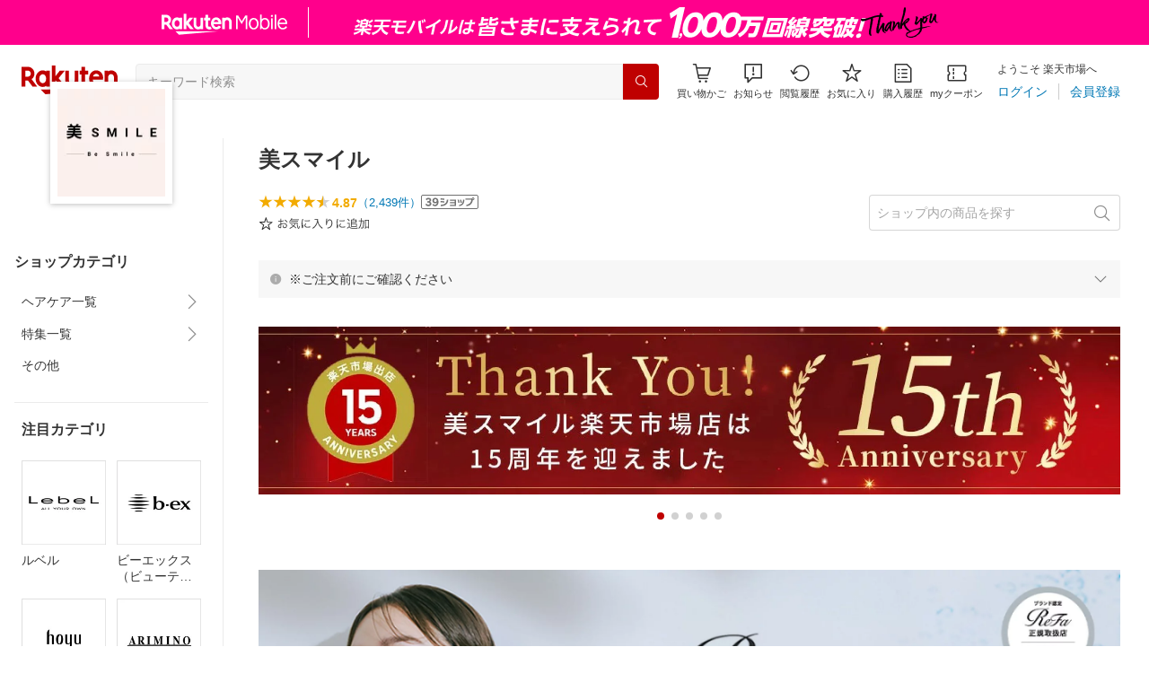

--- FILE ---
content_type: text/html; charset=utf-8
request_url: https://www.rakuten.co.jp/b-smile/
body_size: 30364
content:
<!DOCTYPE html><html style="-webkit-text-size-adjust:100%" lang="ja"><head><meta http-equiv="X-UA-Compatible" content="IE=edge"/><meta charSet="utf-8"/><meta name="viewport" content="width=device-width, initial-scale=1.0"/><title>楽天市場 | 美スマイル - 使うほどに美しく笑顔になる♪</title><link rel="icon" href="https://www.rakuten.co.jp/favicon.ico"/><link rel="stylesheet" type="text/css" href="https://r.r10s.jp/com/itempage/assets/app/pages/shop-top/css/pc-d22cc76f9398b382842e.bundle.css"/><meta name="description" content="美スマイルではおすすめ人気商品を多数取り揃えております。豊富な口コミやランキングからお気に入りの商品がきっと見つかります。在庫に限りのある商品も多いので、気になるものはお早めにチェック！"/><link rel="canonical" href="https://www.rakuten.co.jp/b-smile/"/><meta property="og:type" content="website"/><meta property="og:site_name" content="楽天市場"/><meta property="og:url" content="https://www.rakuten.co.jp/b-smile/"/><meta property="og:title" content="楽天市場 | 美スマイル - 使うほどに美しく笑顔になる♪"/><meta property="og:description" content="美スマイルではおすすめ人気商品を多数取り揃えております。豊富な口コミやランキングからお気に入りの商品がきっと見つかります。在庫に限りのある商品も多いので、気になるものはお早めにチェック！"/><meta property="og:image" content="https://thumbnail.image.rakuten.co.jp/@0_mall/b-smile/logo/logo1n.jpg?_ex=200x200"/><meta property="og:image:secure_url" content="https://thumbnail.image.rakuten.co.jp/@0_mall/b-smile/logo/logo1n.jpg?_ex=200x200"/><meta name="twitter:card" content="summary"/><meta name="twitter:site" content="@RakutenJP"/><meta name="twitter:title" content="楽天市場 | 美スマイル - 使うほどに美しく笑顔になる♪"/><meta name="twitter:description" content="美スマイルではおすすめ人気商品を多数取り揃えております。豊富な口コミやランキングからお気に入りの商品がきっと見つかります。在庫に限りのある商品も多いので、気になるものはお早めにチェック！"/><meta name="twitter:image:src" content="https://thumbnail.image.rakuten.co.jp/@0_mall/b-smile/logo/logo1n.jpg?_ex=200x200"/><meta property="fb:app_id" content="157315820947832"/><meta name="thumbnail" content="https://thumbnail.image.rakuten.co.jp/@0_mall/b-smile/logo/logo1n.jpg?_ex=200x200"/><script type="application/ld+json">{"@context":"https://schema.org/","@type":"AggregateRating","itemReviewed":{"@type":"Organization","logo":"https://thumbnail.image.rakuten.co.jp/@0_mall/b-smile/logo/logo1.jpg","name":"美スマイル"},"ratingValue":4.87,"ratingCount":2439}</script><script type="application/ld+json">[]</script></head><body style="margin:0" class=""><div id="root"><header><div class="container--1kko3"><div id="mkdiv_header_pitari"></div><div class="header-bar--4NlqO"><div class="spacer--1O71j flex-row--1tFB6 padding-top-medium--1aKn7 padding-bottom-medium--afMsT padding-right-xlarge--zVnLm padding-left-xlarge--23dSW border-bottom-gray-1px--o9KnV"><a class="logo--2UFRP" href="https://www.rakuten.co.jp/?l-id=pc_header_logo"><div class="logo--39sSh r-logo-big--4xwF5  " alt-text="Logo"></div></a><div class="flex-search-bar-wrapper--2AYEE"><div class="spacer--1O71j block--1XPdY padding-left-large--3yosE padding-right-large--32QOC"><div class="container--34Aby"><div class="container--lBJER"><form action="https://search.rakuten.co.jp/search/mall" class="input--2hxBK input-common-header--35ZyJ background-gray-lightest--1ytPS" method="get" autoComplete="off" accept-charset="UTF-8"><input type="search" class="input-text--3BgYg" id="common-header-search-input" placeholder="キーワード検索" value="" name="sitem"/></form><a class="link--2nWEr" href="https://search.rakuten.co.jp/search/mall" aria-label="検索"><div class="button--3rAVL undefined"><div class="text-display--3jedW type-icon--3qoXU size-small--GZwgU align-left--3uu15 color-white--2iUJA  layout-inline--QSCjX"><div class="icon--2qUoj common-search--2AvDN"></div></div></div></a></div></div></div></div><div class="main-buttons-container--oNkIA"><div class="header-icon--3RxSN"><div class="
      anchor--3hZJd
      type-white-modal--QN7KN
      position-bottom--Gv8le
    "><div class="trigger--332Fs block--2V40c"><a class="button--1P0_8 size-m--2Dbpu size-m-padding--2kqkH border-radius--2FZc6 type-icon-link--2qBh8 icon-link-size--CGp80" aria-label="Display notifications button to hover" href="https://t3.basket.step.rakuten.co.jp/rms/mall/bs/cartall/?l-id=pc_header_func_cart" target="_self" aria-disabled="false" aria-pressed="false" tabindex="0"><span class="icon-container--VM50u"><div class="icon--2qUoj size-xxl--2SS1Y color-gray-darker--12Ahu common-shopping-cart--22LTp"></div></span><span class="text--2sQjc text-no-margin-right--345ss text--3uLC9 text-margin-top--4X_9x text-size-m--1EdtU font-family-fixed--CIL5f">買い物かご</span></a></div><div class="popover--3OVO4 alignment-center--2YbEO callout--26Msz"><div class="content--19VMz"></div></div><div class="popover--3OVO4 alignment-center--2YbEO body--e8D4y has-callout--wc_WD offset-xlarge--JwXXg"><div class="content--19VMz"><div class="spacer--1O71j padding-all-none--1gEyP"><div class="modal-container--1qFT1"><div class="container--2pGpN "><div class="container--cnfEo color-white--1y44V fullwidth--2frKe border-bottom--2o96M"><div class="top--1IMj2"><div class="spacer--1O71j block--1XPdY padding-left-xlarge--23dSW padding-right-xlarge--zVnLm padding-top-medium--1aKn7 padding-bottom-medium--afMsT border-bottom-gray-1px--o9KnV"><div class="title-wrapper--3-Ckx"><div class="main-title--1vQ9-"><div class="text-display--3jedW type-header--1Weg4 size-x-small--3RNxZ align-left--3uu15 color-gray-darker--3K2Fe  style-bold--1xXjA layout-inline--QSCjX">買い物かご</div></div></div></div></div><div class="empty--31Un5"><div class="spacer--1O71j padding-top-xsmall--1-KSs"><div class="text-display--3jedW type-icon--3qoXU size-xx-large--1XMDh align-left--3uu15 color-gray-light--2Rdz6  layout-inline--QSCjX"><div class="icon--2qUoj common-shopping-cart--22LTp"></div></div></div><div class="spacer--1O71j padding-top-small--15fXY padding-bottom-xsmall--3fiT5"><div class="text-display--3jedW type-body--27DSG size-medium--3VTRm align-left--3uu15 color-gray-dark--3Wllp line-height-large--2VSnE layout-inline--QSCjX">買い物かごに商品がありません</div></div></div></div></div></div></div></div></div></div></div><div class="header-icon--3RxSN"><div class="container--3bhS0"><div style="display:inline"><span class="reference--2DB4E" tabindex="0" role="button"><div class="notification-icon-wrapper--1fB-e"><button class="button--1P0_8 size-m--2Dbpu size-m-padding--2kqkH border-radius--2FZc6 type-icon-link--2qBh8 icon-link-size--CGp80" aria-label="お知らせ" type="button"><span class="icon-container--VM50u"><div class="icon--2qUoj size-xxl--2SS1Y color-gray-darker--12Ahu common-notice--2K_g2"></div></span><span class="text--2sQjc text-no-margin-right--345ss text--3uLC9 text-margin-top--4X_9x text-size-m--1EdtU font-family-fixed--CIL5f">お知らせ</span></button></div></span><div style="position:absolute;left:0;top:0;z-index:9501" class="popover-container--T8MXq size-m--2CgTP default--3Ki67 bottom--Z15rx" role="dialog"><div class="content--3fN8e"><div class="spacer--1O71j padding-all-none--1gEyP" style="width:480px;box-sizing:border-box;flex-shrink:0"></div></div><div class="arrow--3HFj9 arrow-bottom--2q_6I" style="position:absolute"></div></div></div></div></div><div class="header-icon--3RxSN"><a class="button--1P0_8 size-m--2Dbpu size-m-padding--2kqkH border-radius--2FZc6 type-icon-link--2qBh8 icon-link-size--CGp80" aria-label="閲覧履歴" href="https://ashiato.rakuten.co.jp/rms/ashiato/page?l-id=pc_header_func_bh" target="_self" aria-disabled="false" aria-pressed="false" tabindex="0"><span class="icon-container--VM50u"><div class="icon--2qUoj size-xxl--2SS1Y color-gray-darker--12Ahu common-browsing-history--3zte9"></div></span><span class="text--2sQjc text-no-margin-right--345ss text--3uLC9 text-margin-top--4X_9x text-size-m--1EdtU font-family-fixed--CIL5f">閲覧履歴</span></a></div><div class="header-icon--3RxSN"><a class="button--1P0_8 size-m--2Dbpu size-m-padding--2kqkH border-radius--2FZc6 type-icon-link--2qBh8 icon-link-size--CGp80" aria-label="お気に入り" href="https://my.bookmark.rakuten.co.jp/?l-id=pc_header_func_bookmark" target="_self" aria-disabled="false" aria-pressed="false" tabindex="0"><span class="icon-container--VM50u"><div class="icon--2qUoj size-xxl--2SS1Y color-gray-darker--12Ahu common-favorite--1DFTw"></div></span><span class="text--2sQjc text-no-margin-right--345ss text--3uLC9 text-margin-top--4X_9x text-size-m--1EdtU font-family-fixed--CIL5f">お気に入り</span></a></div><div class="header-icon--3RxSN"><a class="button--1P0_8 size-m--2Dbpu size-m-padding--2kqkH border-radius--2FZc6 type-icon-link--2qBh8 icon-link-size--CGp80" aria-label="購入履歴" href="https://order.my.rakuten.co.jp/?l-id=pc_header_func_ph" target="_self" aria-disabled="false" aria-pressed="false" tabindex="0"><span class="icon-container--VM50u"><div class="icon--2qUoj size-xxl--2SS1Y color-gray-darker--12Ahu common-purchase-history--3Ysw2"></div></span><span class="text--2sQjc text-no-margin-right--345ss text--3uLC9 text-margin-top--4X_9x text-size-m--1EdtU font-family-fixed--CIL5f">購入履歴</span></a></div><div class="header-icon--3RxSN coupon-icon--1STFG"><a class="button--1P0_8 size-m--2Dbpu size-m-padding--2kqkH border-radius--2FZc6 type-icon-link--2qBh8 icon-link-size--CGp80" aria-label="myクーポン" href="https://coupon.rakuten.co.jp/myCoupon/%E6%A5%BD%E5%A4%A9%E5%B8%82%E5%A0%B4?l-id=pc_header_func_coupon" target="_self" aria-disabled="false" aria-pressed="false" tabindex="0"><span class="icon-container--VM50u"><div class="icon--2qUoj size-xxl--2SS1Y color-gray-darker--12Ahu common-coupons-outline--25UFM"></div></span><span class="text--2sQjc text-no-margin-right--345ss text--3uLC9 text-margin-top--4X_9x text-size-m--1EdtU font-family-fixed--CIL5f">myクーポン</span></a></div></div><div class="member-info-container--kR6Gi"><div class="non-member--2zM38"><div class="spacer--1O71j flex-row--1tFB6 padding-top-xxsmall--1oj92 padding-bottom-xxsmall--3E7Xa padding-left-medium--2Vegj padding-right-xsmall--25vUI"><div class="text-display--3jedW type-body--27DSG size-small--GZwgU align-left--3uu15 color-gray-darker--3K2Fe line-height-x-medium--OLnmI layout-inline-block--1JuGH word-break-keep-all--2ZTgH">ようこそ 楽天市場へ</div></div><div class="spacer--1O71j flex-row-baseline--3mhJ1 padding-top-xxsmall--1oj92 padding-bottom-xxsmall--3E7Xa padding-left-medium--2Vegj padding-right-xsmall--25vUI"><div class="container--3Uu5C" role="group" aria-label="Button group"><div class="container-link--3wgWp container-link-no-outside-padding--3eKmF"><a class="button--1P0_8 size-m--2Dbpu size-m-padding--2kqkH no-padding--2a5z- type-link--27vAs" aria-label="ログイン" href="https://login.account.rakuten.com/sso/authorize?client_id=rakuten_ichiba_shoptop_web&amp;service_id=omnis297&amp;response_type=code&amp;scope=openid&amp;ui_locales=ja-JP&amp;redirect_uri=https%3A%2F%2Fwww.rakuten.co.jp%2F_login-redirect&amp;state=eyJzaG9wVXJsIjoiYi1zbWlsZSIsInBhZ2VUeXBlIjoic2hvcC10b3AifQ.6GVFRlXmD_MiUSMHA6AX27RCfphDgiFNyUrOjUAvINk" target="_self" aria-disabled="false" aria-pressed="false" tabindex="0"><span class="text--2sQjc text-no-margin-left--3UoWJ text-no-margin-right--345ss text--v7Opa font-family-fixed--CIL5f">ログイン</span></a></div><div class="container-link--3wgWp container-link-no-outside-padding--3eKmF"><a class="button--1P0_8 size-m--2Dbpu size-m-padding--2kqkH no-padding--2a5z- type-link--27vAs" aria-label="会員登録" href="https://login.account.rakuten.com/sso/register?client_id=rakuten_ichiba_shoptop_web&amp;service_id=omnis297&amp;response_type=code&amp;scope=openid&amp;ui_locales=ja-JP&amp;redirect_uri=https%3A%2F%2Fwww.rakuten.co.jp%2F_login-redirect&amp;state=eyJzaG9wVXJsIjoiYi1zbWlsZSIsInBhZ2VUeXBlIjoic2hvcC10b3AifQ.6GVFRlXmD_MiUSMHA6AX27RCfphDgiFNyUrOjUAvINk" target="_self" aria-disabled="false" aria-pressed="false" tabindex="0"><span class="text--2sQjc text-no-margin-left--3UoWJ text-no-margin-right--345ss text--v7Opa font-family-fixed--CIL5f">会員登録</span></a></div></div></div></div></div></div></div></div></header><div class="spacer--1O71j block--1XPdY padding-bottom-3xlarge--2Zezu"><div class="page-layout-container--lTNvb page-background-image--1bK5y" style="background-color:;background-image:linear-gradient(180deg, #F0F0EE 23.96%, rgba(255, 255, 255, 0) 100%);background-repeat:no-repeat;background-size:auto 560px"><div class="top-content-wrapper--alZsg default-width--2qSo0"><div class="container--3N5gW"><div style="background-image:url(https://shop.r10s.jp/b-smile/cabinet/04536251/top_pc.jpg)" class="signboard--n_0We signboard-image--3ElzG"></div><div class="icon--3QNGK"><div class="icon-image--1ruf_"><div class="image-wrapper--1sssU r-image--2P8HV" style="height:100%"><img class="image--38eoi    " src="https://thumbnail.image.rakuten.co.jp/@0_mall/b-smile/logo/logo1.jpg?_ex=128x128" style="max-height:100%;max-width:100%" alt="Shop icon"/></div></div></div></div></div><div class="content-and-navbar-container--2VBNW hide-background--2Grn0 default-width--2qSo0"><div class="navbar-wrapper--3E01W navbar-wrapper-border--3Wabk"><aside><div class="spacer--1O71j block--1XPdY padding-top-8xlarge--3q_Tx"><div class="spacer--1O71j block--1XPdY padding-top-xlarge--1_jss padding-left-medium--2Vegj padding-right-medium--tQy60"><div><nav aria-labelledby="shop-category-aria-label" style="overflow-wrap:anywhere"><div class="spacer--1O71j block--1XPdY padding-top-xlarge--1_jss padding-bottom-xlarge--3rkdM border-bottom-gray-1px--o9KnV"><div class="spacer--1O71j padding-bottom-medium--afMsT"><span id="shop-category-aria-label"><h3 class="text-container--3DrET size-body-1-low--1b5Ro heading--3zqwI style-bold--1IaVA display-block--2Tdm2 default-color--2u_YT">ショップカテゴリ</h3></span></div><div class="spacer--1O71j block--1XPdY none--1VvlN padding-all-none--1gEyP"><div style="display:inline"><span class="reference--2DB4E" tabindex="0" role="button"><a class="container--2SbMZ container-padding-top-xsmall--PZw7r container-padding-bottom-xsmall--s3zSQ container-padding-left-xsmall--1KGFF container-padding-right-xsmall--31gV5 background-white--1ZZRa background-white-clickable--T4_zI background-white-hoverable--UAd8s" href="javascript:void(0)"><div class="partial-container--34S2p"><div class="main-text-container--D1bvK"><div class=""><div class="text-display--3jedW type-body--27DSG size-large--3ZnNa align-left--3uu15 color-gray-darker--3K2Fe line-height-x-medium--OLnmI layout-inline--QSCjX word-wrap-break-word--_92l2">ヘアケア一覧</div></div></div></div><div class="partial-container--34S2p with-right-padding--yOMhL"><div class="spacer--1O71j padding-left-xsmall--3zfYa"><div class="icon--2qUoj size-xl--1l0WQ color-gray--UjIcR common-chevron-right--3fYBf"></div></div></div></a></span><div style="position:absolute;left:0;top:0;z-index:2" class="popover-container--T8MXq size-m--2CgTP default--3Ki67 right-start--2s3Vh" role="dialog"><div class="content--3fN8e"><div class="spacer--1O71j block--1XPdY padding-all-small--30md9"><div class="spacer--1O71j block--1XPdY padding-bottom-xsmall--3fiT5 border-bottom-gray-1px--o9KnV"><a class="container--2SbMZ container-padding-top-xsmall--PZw7r container-padding-bottom-xsmall--s3zSQ container-padding-left-xsmall--1KGFF container-padding-right-xsmall--31gV5 background-white--1ZZRa background-white-clickable--T4_zI background-white-hoverable--UAd8s" href="https://item.rakuten.co.jp/b-smile/c/0000000101?l-id=shoptop_shopmenu_categorypage_1"><div class="partial-container--34S2p"><div class="main-text-container--D1bvK"><div class=""><div class="text-display--3jedW type-body--27DSG size-large--3ZnNa align-left--3uu15 color-gray-darker--3K2Fe line-height-x-medium--OLnmI style-bold--1xXjA layout-inline--QSCjX word-wrap-break-word--_92l2">ヘアケア一覧</div></div></div></div></a></div><div class="spacer--1O71j padding-top-xsmall--1-KSs"><div style="display:grid;grid-auto-flow:column;grid-template-rows:repeat(1, auto);gap:8px 20px"><div class="spacer--1O71j block--1XPdY none--1VvlN padding-all-none--1gEyP" style="width:216px;box-sizing:border-box;flex-shrink:0"><a class="container--2SbMZ container-padding-top-xsmall--PZw7r container-padding-bottom-xsmall--s3zSQ container-padding-left-xsmall--1KGFF container-padding-right-xsmall--31gV5 background-white--1ZZRa background-white-clickable--T4_zI background-white-hoverable--UAd8s" href="https://item.rakuten.co.jp/b-smile/c/0000000110?l-id=shoptop_shopmenu_categorypage_1_2ndlevel_1"><div class="partial-container--34S2p"><div class="main-text-container--D1bvK"><div class=""><div class="text-display--3jedW type-body--27DSG size-large--3ZnNa align-left--3uu15 color-gray-darker--3K2Fe line-height-x-medium--OLnmI layout-inline--QSCjX word-wrap-break-word--_92l2">ブランド別</div></div></div></div></a></div></div></div></div></div></div></div></div><div class="spacer--1O71j block--1XPdY none--1VvlN padding-all-none--1gEyP"><div style="display:inline"><span class="reference--2DB4E" tabindex="0" role="button"><a class="container--2SbMZ container-padding-top-xsmall--PZw7r container-padding-bottom-xsmall--s3zSQ container-padding-left-xsmall--1KGFF container-padding-right-xsmall--31gV5 background-white--1ZZRa background-white-clickable--T4_zI background-white-hoverable--UAd8s" href="javascript:void(0)"><div class="partial-container--34S2p"><div class="main-text-container--D1bvK"><div class=""><div class="text-display--3jedW type-body--27DSG size-large--3ZnNa align-left--3uu15 color-gray-darker--3K2Fe line-height-x-medium--OLnmI layout-inline--QSCjX word-wrap-break-word--_92l2">特集一覧</div></div></div></div><div class="partial-container--34S2p with-right-padding--yOMhL"><div class="spacer--1O71j padding-left-xsmall--3zfYa"><div class="icon--2qUoj size-xl--1l0WQ color-gray--UjIcR common-chevron-right--3fYBf"></div></div></div></a></span><div style="position:absolute;left:0;top:0;z-index:2" class="popover-container--T8MXq size-m--2CgTP default--3Ki67 right-start--2s3Vh" role="dialog"><div class="content--3fN8e"><div class="spacer--1O71j block--1XPdY padding-all-small--30md9"><div class="spacer--1O71j block--1XPdY padding-bottom-xsmall--3fiT5 border-bottom-gray-1px--o9KnV"><a class="container--2SbMZ container-padding-top-xsmall--PZw7r container-padding-bottom-xsmall--s3zSQ container-padding-left-xsmall--1KGFF container-padding-right-xsmall--31gV5 background-white--1ZZRa background-white-clickable--T4_zI background-white-hoverable--UAd8s" href="https://item.rakuten.co.jp/b-smile/c/0000000121?l-id=shoptop_shopmenu_categorypage_2"><div class="partial-container--34S2p"><div class="main-text-container--D1bvK"><div class=""><div class="text-display--3jedW type-body--27DSG size-large--3ZnNa align-left--3uu15 color-gray-darker--3K2Fe line-height-x-medium--OLnmI style-bold--1xXjA layout-inline--QSCjX word-wrap-break-word--_92l2">特集一覧</div></div></div></div></a></div><div class="spacer--1O71j padding-top-xsmall--1-KSs"><div style="display:grid;grid-auto-flow:column;grid-template-rows:repeat(5, auto);gap:8px 20px"><div class="spacer--1O71j block--1XPdY none--1VvlN padding-all-none--1gEyP" style="width:216px;box-sizing:border-box;flex-shrink:0"><a class="container--2SbMZ container-padding-top-xsmall--PZw7r container-padding-bottom-xsmall--s3zSQ container-padding-left-xsmall--1KGFF container-padding-right-xsmall--31gV5 background-white--1ZZRa background-white-clickable--T4_zI background-white-hoverable--UAd8s" href="https://item.rakuten.co.jp/b-smile/c/0000000194?l-id=shoptop_shopmenu_categorypage_2_2ndlevel_1"><div class="partial-container--34S2p"><div class="main-text-container--D1bvK"><div class=""><div class="text-display--3jedW type-body--27DSG size-large--3ZnNa align-left--3uu15 color-gray-darker--3K2Fe line-height-x-medium--OLnmI layout-inline--QSCjX word-wrap-break-word--_92l2">送料無料</div></div></div></div></a></div><div class="spacer--1O71j block--1XPdY none--1VvlN padding-all-none--1gEyP" style="width:216px;box-sizing:border-box;flex-shrink:0"><a class="container--2SbMZ container-padding-top-xsmall--PZw7r container-padding-bottom-xsmall--s3zSQ container-padding-left-xsmall--1KGFF container-padding-right-xsmall--31gV5 background-white--1ZZRa background-white-clickable--T4_zI background-white-hoverable--UAd8s" href="https://item.rakuten.co.jp/b-smile/c/0000000298?l-id=shoptop_shopmenu_categorypage_2_2ndlevel_2"><div class="partial-container--34S2p"><div class="main-text-container--D1bvK"><div class=""><div class="text-display--3jedW type-body--27DSG size-large--3ZnNa align-left--3uu15 color-gray-darker--3K2Fe line-height-x-medium--OLnmI layout-inline--QSCjX word-wrap-break-word--_92l2">くせ毛用アイテム</div></div></div></div></a></div><div class="spacer--1O71j block--1XPdY none--1VvlN padding-all-none--1gEyP" style="width:216px;box-sizing:border-box;flex-shrink:0"><a class="container--2SbMZ container-padding-top-xsmall--PZw7r container-padding-bottom-xsmall--s3zSQ container-padding-left-xsmall--1KGFF container-padding-right-xsmall--31gV5 background-white--1ZZRa background-white-clickable--T4_zI background-white-hoverable--UAd8s" href="https://item.rakuten.co.jp/b-smile/c/0000000300?l-id=shoptop_shopmenu_categorypage_2_2ndlevel_3"><div class="partial-container--34S2p"><div class="main-text-container--D1bvK"><div class=""><div class="text-display--3jedW type-body--27DSG size-large--3ZnNa align-left--3uu15 color-gray-darker--3K2Fe line-height-x-medium--OLnmI layout-inline--QSCjX word-wrap-break-word--_92l2">紫外線対策アイテム</div></div></div></div></a></div><div class="spacer--1O71j block--1XPdY none--1VvlN padding-all-none--1gEyP" style="width:216px;box-sizing:border-box;flex-shrink:0"><a class="container--2SbMZ container-padding-top-xsmall--PZw7r container-padding-bottom-xsmall--s3zSQ container-padding-left-xsmall--1KGFF container-padding-right-xsmall--31gV5 background-white--1ZZRa background-white-clickable--T4_zI background-white-hoverable--UAd8s" href="https://item.rakuten.co.jp/b-smile/c/0000000301?l-id=shoptop_shopmenu_categorypage_2_2ndlevel_4"><div class="partial-container--34S2p"><div class="main-text-container--D1bvK"><div class=""><div class="text-display--3jedW type-body--27DSG size-large--3ZnNa align-left--3uu15 color-gray-darker--3K2Fe line-height-x-medium--OLnmI layout-inline--QSCjX word-wrap-break-word--_92l2">ダメ—ジケアアイテム</div></div></div></div></a></div><div class="spacer--1O71j block--1XPdY none--1VvlN padding-all-none--1gEyP" style="width:216px;box-sizing:border-box;flex-shrink:0"><a class="container--2SbMZ container-padding-top-xsmall--PZw7r container-padding-bottom-xsmall--s3zSQ container-padding-left-xsmall--1KGFF container-padding-right-xsmall--31gV5 background-white--1ZZRa background-white-clickable--T4_zI background-white-hoverable--UAd8s" href="https://item.rakuten.co.jp/b-smile/c/0000000310?l-id=shoptop_shopmenu_categorypage_2_2ndlevel_5"><div class="partial-container--34S2p"><div class="main-text-container--D1bvK"><div class=""><div class="text-display--3jedW type-body--27DSG size-large--3ZnNa align-left--3uu15 color-gray-darker--3K2Fe line-height-x-medium--OLnmI layout-inline--QSCjX word-wrap-break-word--_92l2">薄毛対策アイテム</div></div></div></div></a></div></div></div></div></div></div></div></div><div class="spacer--1O71j block--1XPdY none--1VvlN padding-all-none--1gEyP"><a class="container--2SbMZ container-padding-top-xsmall--PZw7r container-padding-bottom-xsmall--s3zSQ container-padding-left-xsmall--1KGFF container-padding-right-xsmall--31gV5 background-white--1ZZRa background-white-clickable--T4_zI background-white-hoverable--UAd8s" href="https://item.rakuten.co.jp/b-smile/c/0000000001?l-id=shoptop_shopmenu_categorypage_3"><div class="partial-container--34S2p"><div class="main-text-container--D1bvK"><div class=""><div class="text-display--3jedW type-body--27DSG size-large--3ZnNa align-left--3uu15 color-gray-darker--3K2Fe line-height-x-medium--OLnmI layout-inline--QSCjX word-wrap-break-word--_92l2">その他</div></div></div></div></a></div></div></nav><div class="spacer--1O71j padding-left-xsmall--3zfYa padding-right-xsmall--25vUI border-bottom-black8-1px--2UK3K" style="width:216px;box-sizing:border-box;flex-shrink:0"><div class="spacer--1O71j padding-bottom-none--18GZd"><div class="spacer--1O71j padding-bottom-xlarge--3rkdM padding-top-large--1xJQU"><h3 class="text-container--3DrET size-body-1-low--1b5Ro heading--3zqwI style-bold--1IaVA display-block--2Tdm2 default-color--2u_YT">注目カテゴリ</h3></div><div class="spacer--1O71j full-width--2Jy7N full-height--1vsKH block--1XPdY padding-all-none--1gEyP"><div class="spacer--1O71j full-width--2Jy7N flex-row-stretch--2wO0z padding-all-none--1gEyP margin-all-none--3iPmy"><div class="spacer--1O71j full-width--2Jy7N padding-all-none--1gEyP margin-all-none--3iPmy"><div class="spacer--1O71j flex-column--26Txk padding-all-none--1gEyP" style="width:94px;box-sizing:border-box;flex-shrink:0"><a href="https://item.rakuten.co.jp/b-smile/c/0000000111?l-id=shoptop_shopmenu_medama_category_1" class="link--3ZQ4p"><div class="container--3AjvF" style="width:94px"><div class="placeholder--1KJ4R" style="width:100%"><div style="padding-bottom:calc(1 / 1 * 100%)"></div></div></div><div class="title--hzBKq"><span class="text-container--3DrET size-body-2-low--3K7ku default-color--2u_YT ellipsis-wrapper--D0-Tg" style="word-break:break-word"><span class="ellipsis--3QFZf" style="--linesToClamp:2">ルベル</span></span></div></a></div></div><div class="spacer--1O71j full-width--2Jy7N padding-all-none--1gEyP margin-left-small--2Lfad"><div class="spacer--1O71j flex-column--26Txk padding-all-none--1gEyP" style="width:94px;box-sizing:border-box;flex-shrink:0"><a href="https://item.rakuten.co.jp/b-smile/c/0000000113?l-id=shoptop_shopmenu_medama_category_2" class="link--3ZQ4p"><div class="container--3AjvF" style="width:94px"><div class="placeholder--1KJ4R" style="width:100%"><div style="padding-bottom:calc(1 / 1 * 100%)"></div></div></div><div class="title--hzBKq"><span class="text-container--3DrET size-body-2-low--3K7ku default-color--2u_YT ellipsis-wrapper--D0-Tg" style="word-break:break-word"><span class="ellipsis--3QFZf" style="--linesToClamp:2">ビーエックス（ビューティーエクスペリエンス）</span></span></div></a></div></div></div><div class="spacer--1O71j full-width--2Jy7N flex-row-stretch--2wO0z padding-all-none--1gEyP margin-top-small--180qF"><div class="spacer--1O71j full-width--2Jy7N padding-all-none--1gEyP margin-all-none--3iPmy"><div class="spacer--1O71j flex-column--26Txk padding-all-none--1gEyP" style="width:94px;box-sizing:border-box;flex-shrink:0"><a href="https://item.rakuten.co.jp/b-smile/c/0000000112?l-id=shoptop_shopmenu_medama_category_3" class="link--3ZQ4p"><div class="container--3AjvF" style="width:94px"><div class="placeholder--1KJ4R" style="width:100%"><div style="padding-bottom:calc(1 / 1 * 100%)"></div></div></div><div class="title--hzBKq"><span class="text-container--3DrET size-body-2-low--3K7ku default-color--2u_YT ellipsis-wrapper--D0-Tg" style="word-break:break-word"><span class="ellipsis--3QFZf" style="--linesToClamp:2">ホーユー</span></span></div></a></div></div><div class="spacer--1O71j full-width--2Jy7N padding-all-none--1gEyP margin-left-small--2Lfad"><div class="spacer--1O71j flex-column--26Txk padding-all-none--1gEyP" style="width:94px;box-sizing:border-box;flex-shrink:0"><a href="https://item.rakuten.co.jp/b-smile/c/0000000524?l-id=shoptop_shopmenu_medama_category_4" class="link--3ZQ4p"><div class="container--3AjvF" style="width:94px"><div class="placeholder--1KJ4R" style="width:100%"><div style="padding-bottom:calc(1 / 1 * 100%)"></div></div></div><div class="title--hzBKq"><span class="text-container--3DrET size-body-2-low--3K7ku default-color--2u_YT ellipsis-wrapper--D0-Tg" style="word-break:break-word"><span class="ellipsis--3QFZf" style="--linesToClamp:2">アリミノ</span></span></div></a></div></div></div></div><div class="spacer--1O71j full-width--2Jy7N flex-row-end--1LSgw padding-top-small--15fXY padding-bottom-large--2Ln4x"><button class="button--1P0_8 size-s--CM10o size-s-padding--JNRtI border-radius--2FZc6 no-padding--2a5z- type-link--27vAs variant-gray-dark--DRozc" aria-label="すべて見る" type="button"><span class="text--2sQjc text-no-margin-left--3UoWJ text--v7Opa font-family-fixed--CIL5f">すべて見る</span><span class="icon-container--VM50u"><div class="icon--2qUoj size-s--3kfsL color-gray-dark--3qckY common-chevron-down--Vpsqq"></div></span></button></div><div class="root--2R0qP" aria-modal="true" aria-hidden="true"><div class="backdrop--3zcoo" style="opacity:1" role="none"></div><div class="modal-container--1HaVL partial--2Ptff" role="none"><div role="none" class="modal-wrapper--2VYUE partial--2Ptff modal-wrapper-fit--3NQbu"><div class="modal--2uMmF"><div class="close-button-wrapper--2-sGJ"><button aria-label="モーダルを閉じる" class="close-button--jqQNE close-fixed--3y2CD"><div class="icon--2qUoj size-xxl--2SS1Y color-gray--UjIcR common-close-button--3O5UU"></div></button></div><div class="content--2mTA9 padding-medium--3dJm9"><div class="spacer--1O71j padding-all-small--30md9"><div class="spacer--1O71j block--1XPdY padding-bottom-xlarge--3rkdM" style="width:704px;box-sizing:border-box;flex-shrink:0"><h3 class="text-container--3DrET size-body-1-low--1b5Ro heading--3zqwI style-bold--1IaVA display-block--2Tdm2 default-color--2u_YT">注目カテゴリ</h3></div><div class="spacer--1O71j full-width--2Jy7N full-height--1vsKH block--1XPdY padding-all-none--1gEyP"><div class="spacer--1O71j full-width--2Jy7N flex-row-stretch--2wO0z padding-all-none--1gEyP margin-all-none--3iPmy"><div class="spacer--1O71j full-width--2Jy7N padding-all-none--1gEyP margin-all-none--3iPmy"><div class="spacer--1O71j flex-column--26Txk padding-all-none--1gEyP" style="width:158px;box-sizing:border-box;flex-shrink:0"><a href="https://item.rakuten.co.jp/b-smile/c/0000000111?l-id=shoptop_shopmenu_medama_category_1" class="link--3ZQ4p"><div class="container--3AjvF" style="width:158px"><div class="placeholder--1KJ4R" style="width:100%"><div style="padding-bottom:calc(1 / 1 * 100%)"></div></div></div><div class="title--hzBKq"><span class="text-container--3DrET size-body-2-low--3K7ku default-color--2u_YT" style="word-break:break-word">ルベル</span></div></a></div></div><div class="spacer--1O71j full-width--2Jy7N padding-all-none--1gEyP margin-left-xlarge--zVnKJ"><div class="spacer--1O71j flex-column--26Txk padding-all-none--1gEyP" style="width:158px;box-sizing:border-box;flex-shrink:0"><a href="https://item.rakuten.co.jp/b-smile/c/0000000113?l-id=shoptop_shopmenu_medama_category_2" class="link--3ZQ4p"><div class="container--3AjvF" style="width:158px"><div class="placeholder--1KJ4R" style="width:100%"><div style="padding-bottom:calc(1 / 1 * 100%)"></div></div></div><div class="title--hzBKq"><span class="text-container--3DrET size-body-2-low--3K7ku default-color--2u_YT" style="word-break:break-word">ビーエックス（ビューティーエクスペリエンス）</span></div></a></div></div><div class="spacer--1O71j full-width--2Jy7N padding-all-none--1gEyP margin-left-xlarge--zVnKJ"><div class="spacer--1O71j flex-column--26Txk padding-all-none--1gEyP" style="width:158px;box-sizing:border-box;flex-shrink:0"><a href="https://item.rakuten.co.jp/b-smile/c/0000000112?l-id=shoptop_shopmenu_medama_category_3" class="link--3ZQ4p"><div class="container--3AjvF" style="width:158px"><div class="placeholder--1KJ4R" style="width:100%"><div style="padding-bottom:calc(1 / 1 * 100%)"></div></div></div><div class="title--hzBKq"><span class="text-container--3DrET size-body-2-low--3K7ku default-color--2u_YT" style="word-break:break-word">ホーユー</span></div></a></div></div><div class="spacer--1O71j full-width--2Jy7N padding-all-none--1gEyP margin-left-xlarge--zVnKJ"><div class="spacer--1O71j flex-column--26Txk padding-all-none--1gEyP" style="width:158px;box-sizing:border-box;flex-shrink:0"><a href="https://item.rakuten.co.jp/b-smile/c/0000000524?l-id=shoptop_shopmenu_medama_category_4" class="link--3ZQ4p"><div class="container--3AjvF" style="width:158px"><div class="placeholder--1KJ4R" style="width:100%"><div style="padding-bottom:calc(1 / 1 * 100%)"></div></div></div><div class="title--hzBKq"><span class="text-container--3DrET size-body-2-low--3K7ku default-color--2u_YT" style="word-break:break-word">アリミノ</span></div></a></div></div></div><div class="spacer--1O71j full-width--2Jy7N flex-row-stretch--2wO0z padding-all-none--1gEyP margin-top-xlarge--ZjSP9"><div class="spacer--1O71j full-width--2Jy7N padding-all-none--1gEyP margin-all-none--3iPmy"><div class="spacer--1O71j flex-column--26Txk padding-all-none--1gEyP" style="width:158px;box-sizing:border-box;flex-shrink:0"><a href="https://item.rakuten.co.jp/b-smile/c/0000000213?l-id=shoptop_shopmenu_medama_category_5" class="link--3ZQ4p"><div class="container--3AjvF" style="width:158px"><div class="placeholder--1KJ4R" style="width:100%"><div style="padding-bottom:calc(1 / 1 * 100%)"></div></div></div><div class="title--hzBKq"><span class="text-container--3DrET size-body-2-low--3K7ku default-color--2u_YT" style="word-break:break-word">セフィーヌ</span></div></a></div></div><div class="spacer--1O71j full-width--2Jy7N padding-all-none--1gEyP margin-left-xlarge--zVnKJ"><div class="spacer--1O71j flex-column--26Txk padding-all-none--1gEyP" style="width:158px;box-sizing:border-box;flex-shrink:0"><a href="https://item.rakuten.co.jp/b-smile/c/0000000159?l-id=shoptop_shopmenu_medama_category_6" class="link--3ZQ4p"><div class="container--3AjvF" style="width:158px"><div class="placeholder--1KJ4R" style="width:100%"><div style="padding-bottom:calc(1 / 1 * 100%)"></div></div></div><div class="title--hzBKq"><span class="text-container--3DrET size-body-2-low--3K7ku default-color--2u_YT" style="word-break:break-word">ミルボン</span></div></a></div></div><div class="spacer--1O71j full-width--2Jy7N padding-all-none--1gEyP margin-left-xlarge--zVnKJ"><div class="spacer--1O71j flex-column--26Txk padding-all-none--1gEyP" style="width:158px;box-sizing:border-box;flex-shrink:0"><a href="https://item.rakuten.co.jp/b-smile/c/0000000522?l-id=shoptop_shopmenu_medama_category_7" class="link--3ZQ4p"><div class="container--3AjvF" style="width:158px"><div class="placeholder--1KJ4R" style="width:100%"><div style="padding-bottom:calc(1 / 1 * 100%)"></div></div></div><div class="title--hzBKq"><span class="text-container--3DrET size-body-2-low--3K7ku default-color--2u_YT" style="word-break:break-word">ピアセラボ</span></div></a></div></div><div class="spacer--1O71j full-width--2Jy7N padding-all-none--1gEyP margin-left-xlarge--zVnKJ"><div class="spacer--1O71j flex-column--26Txk padding-all-none--1gEyP" style="width:158px;box-sizing:border-box;flex-shrink:0"><a href="https://item.rakuten.co.jp/b-smile/c/0000000115?l-id=shoptop_shopmenu_medama_category_8" class="link--3ZQ4p"><div class="container--3AjvF" style="width:158px"><div class="placeholder--1KJ4R" style="width:100%"><div style="padding-bottom:calc(1 / 1 * 100%)"></div></div></div><div class="title--hzBKq"><span class="text-container--3DrET size-body-2-low--3K7ku default-color--2u_YT" style="word-break:break-word">パシフィックプロダクツ</span></div></a></div></div></div></div></div></div></div></div></div></div></div></div><div class="spacer--1O71j full-width--2Jy7N padding-left-xsmall--3zfYa padding-right-xsmall--25vUI border-bottom-gray-1px--o9KnV"><nav aria-labelledby="shop-top-shop-menuaria-label" style="overflow-wrap:anywhere"><div class="spacer--1O71j block--1XPdY padding-top-xlarge--1_jss padding-bottom-xlarge--3rkdM"><div class="spacer--1O71j padding-bottom-medium--afMsT"><span id="shop-top-shop-menuaria-label"><h3 class="text-container--3DrET size-body-1-low--1b5Ro heading--3zqwI style-bold--1IaVA display-block--2Tdm2 default-color--2u_YT">ショップ情報</h3></span></div><div class="spacer--1O71j block--1XPdY none--1VvlN padding-top-xsmall--1-KSs padding-bottom-xsmall--3fiT5"><a class="button--1P0_8 size-m--2Dbpu size-m-padding--2kqkH border-radius--2FZc6 no-padding--2a5z- type-link--27vAs variant-gray-darker--ANEOc" aria-label="会社概要・決済方法・配送方法" href="https://www.rakuten.co.jp/b-smile/info.html?l-id=shoptop_shopmenu_company" target="_self" aria-disabled="false" aria-pressed="false" tabindex="0"><span class="text--2sQjc text-no-margin-left--3UoWJ text-no-margin-right--345ss text--v7Opa break-all--3Z1hc font-family-fixed--CIL5f">会社概要・決済方法・配送方法</span></a></div><div class="spacer--1O71j block--1XPdY none--1VvlN padding-top-xsmall--1-KSs padding-bottom-xsmall--3fiT5"><a class="button--1P0_8 size-m--2Dbpu size-m-padding--2kqkH border-radius--2FZc6 no-padding--2a5z- type-link--27vAs variant-gray-darker--ANEOc" aria-label="ショップへ問い合わせ" href="https://inquiry.my.rakuten.co.jp/shop/262681?ms=1810&amp;l-id=shoptop_shopmenu_inquiry" target="_self" aria-disabled="false" aria-pressed="false" tabindex="0"><span class="text--2sQjc text-no-margin-left--3UoWJ text-no-margin-right--345ss text--v7Opa break-all--3Z1hc font-family-fixed--CIL5f">ショップへ問い合わせ</span></a></div><div class="spacer--1O71j block--1XPdY none--1VvlN padding-top-xsmall--1-KSs padding-bottom-xsmall--3fiT5"><a class="button--1P0_8 size-m--2Dbpu size-m-padding--2kqkH border-radius--2FZc6 no-padding--2a5z- type-link--27vAs variant-gray-darker--ANEOc" aria-label="メルマガ登録・変更" href="https://www.rakuten.co.jp/b-smile/news.html?l-id=shoptop_shopmenu_mail" target="_self" aria-disabled="false" aria-pressed="false" tabindex="0"><span class="text--2sQjc text-no-margin-left--3UoWJ text-no-margin-right--345ss text--v7Opa break-all--3Z1hc font-family-fixed--CIL5f">メルマガ登録・変更</span></a></div><div class="spacer--1O71j block--1XPdY none--1VvlN padding-top-xsmall--1-KSs padding-bottom-xsmall--3fiT5"><a class="button--1P0_8 size-m--2Dbpu size-m-padding--2kqkH border-radius--2FZc6 no-padding--2a5z- type-link--27vAs variant-gray-darker--ANEOc" aria-label="すべての商品" href="https://search.rakuten.co.jp/search/mall/?sid=262681&amp;l-id=shoptop_shopmenu_allitems" target="_self" aria-disabled="false" aria-pressed="false" tabindex="0"><span class="text--2sQjc text-no-margin-left--3UoWJ text-no-margin-right--345ss text--v7Opa break-all--3Z1hc font-family-fixed--CIL5f">すべての商品</span></a></div></div></nav></div><div class="spacer--1O71j padding-left-xsmall--3zfYa padding-right-xsmall--25vUI border-bottom-gray-1px--o9KnV"><div class="spacer--1O71j block--1XPdY padding-top-xlarge--1_jss padding-bottom-medium--afMsT"><span class="text-container--3DrET size-body-1-low--1b5Ro style-bold--1IaVA default-color--2u_YT">受注・発送カレンダー</span></div><div class="spacer--1O71j padding-bottom-medium--afMsT"><div class="container--2Z7wI"><div><div class="spacer--1O71j block--1XPdY padding-all-none--1gEyP"><div role="table" aria-label="ショップ カレンダー" aria-describedby="calendar-title" class="calendar--2mefx small--3KF3X"><div id="calendar-title" class="title--3WY8P small--3KF3X">2026年1月</div><div role="rowgroup"><div role="row" class="flex-row--2A8xW"><div role="cell" class="cell--1kefC day-of-week--HPg5s small--3KF3X">日</div><div role="cell" class="cell--1kefC day-of-week--HPg5s small--3KF3X">月</div><div role="cell" class="cell--1kefC day-of-week--HPg5s small--3KF3X">火</div><div role="cell" class="cell--1kefC day-of-week--HPg5s small--3KF3X">水</div><div role="cell" class="cell--1kefC day-of-week--HPg5s small--3KF3X">木</div><div role="cell" class="cell--1kefC day-of-week--HPg5s small--3KF3X">金</div><div role="cell" class="cell--1kefC day-of-week--HPg5s small--3KF3X">土</div></div></div><div role="rowgroup"><div role="row" class="flex-row--2A8xW"><div role="cell" class="cell--1kefC day--SNAhZ day-not-current-month--2Wl8a small--3KF3X"><div class="day-label--1vhSZ small--3KF3X">28</div></div><div role="cell" class="cell--1kefC day--SNAhZ day-not-current-month--2Wl8a small--3KF3X"><div class="day-label--1vhSZ small--3KF3X">29</div></div><div role="cell" class="cell--1kefC day--SNAhZ day-not-current-month--2Wl8a small--3KF3X"><div class="day-label--1vhSZ small--3KF3X">30</div></div><div role="cell" class="cell--1kefC day--SNAhZ day-not-current-month--2Wl8a small--3KF3X"><div class="day-label--1vhSZ small--3KF3X">31</div></div><div role="cell" class="cell--1kefC day--SNAhZ day-current-month--22cPB small--3KF3X"><div class="day-label--1vhSZ small--3KF3X" style="border:2px solid #4DC4FF">1</div></div><div role="cell" class="cell--1kefC day--SNAhZ day-current-month--22cPB small--3KF3X"><div class="day-label--1vhSZ small--3KF3X" style="border:2px solid #4DC4FF">2</div></div><div role="cell" class="cell--1kefC day--SNAhZ day-current-month--22cPB small--3KF3X"><div class="day-label--1vhSZ small--3KF3X" style="border:2px solid #4DC4FF">3</div></div></div><div role="row" class="flex-row--2A8xW"><div role="cell" class="cell--1kefC day--SNAhZ day-current-month--22cPB small--3KF3X"><div class="day-label--1vhSZ small--3KF3X" style="background-color:#D1D1D1">4</div></div><div role="cell" class="cell--1kefC day--SNAhZ day-current-month--22cPB small--3KF3X"><div class="day-label--1vhSZ small--3KF3X">5</div></div><div role="cell" class="cell--1kefC day--SNAhZ day-current-month--22cPB small--3KF3X"><div class="day-label--1vhSZ small--3KF3X">6</div></div><div role="cell" class="cell--1kefC day--SNAhZ day-current-month--22cPB small--3KF3X"><div class="day-label--1vhSZ small--3KF3X">7</div></div><div role="cell" class="cell--1kefC day--SNAhZ day-current-month--22cPB small--3KF3X"><div class="day-label--1vhSZ small--3KF3X">8</div></div><div role="cell" class="cell--1kefC day--SNAhZ day-current-month--22cPB small--3KF3X"><div class="day-label--1vhSZ small--3KF3X">9</div></div><div role="cell" class="cell--1kefC day--SNAhZ day-current-month--22cPB small--3KF3X"><div class="day-label--1vhSZ small--3KF3X">10</div></div></div><div role="row" class="flex-row--2A8xW"><div role="cell" class="cell--1kefC day--SNAhZ day-current-month--22cPB small--3KF3X"><div class="day-label--1vhSZ small--3KF3X">11</div></div><div role="cell" class="cell--1kefC day--SNAhZ day-current-month--22cPB small--3KF3X"><div class="day-label--1vhSZ small--3KF3X">12</div></div><div role="cell" class="cell--1kefC day--SNAhZ day-current-month--22cPB small--3KF3X"><div class="day-label--1vhSZ small--3KF3X">13</div></div><div role="cell" class="cell--1kefC day--SNAhZ day-current-month--22cPB small--3KF3X"><div class="day-label--1vhSZ small--3KF3X">14</div></div><div role="cell" class="cell--1kefC day--SNAhZ day-current-month--22cPB small--3KF3X"><div class="day-label--1vhSZ small--3KF3X">15</div></div><div role="cell" class="cell--1kefC day--SNAhZ day-current-month--22cPB small--3KF3X"><div class="day-label--1vhSZ small--3KF3X">16</div></div><div role="cell" class="cell--1kefC day--SNAhZ day-current-month--22cPB small--3KF3X"><div class="day-label--1vhSZ small--3KF3X">17</div></div></div><div role="row" class="flex-row--2A8xW"><div role="cell" class="cell--1kefC day--SNAhZ day-current-month--22cPB small--3KF3X"><div class="day-label--1vhSZ small--3KF3X">18</div></div><div role="cell" class="cell--1kefC day--SNAhZ day-current-month--22cPB small--3KF3X"><div class="day-label--1vhSZ small--3KF3X">19</div></div><div role="cell" class="cell--1kefC day--SNAhZ day-current-month--22cPB small--3KF3X"><div class="day-label--1vhSZ small--3KF3X">20</div></div><div role="cell" class="cell--1kefC day--SNAhZ day-current-month--22cPB small--3KF3X"><div class="day-label--1vhSZ small--3KF3X">21</div></div><div role="cell" class="cell--1kefC day--SNAhZ day-current-month--22cPB small--3KF3X"><div class="day-label--1vhSZ small--3KF3X">22</div></div><div role="cell" class="cell--1kefC day--SNAhZ day-current-month--22cPB small--3KF3X"><div class="day-label--1vhSZ small--3KF3X">23</div></div><div role="cell" class="cell--1kefC day--SNAhZ day-current-month--22cPB small--3KF3X"><div class="day-label--1vhSZ small--3KF3X">24</div></div></div><div role="row" class="flex-row--2A8xW"><div role="cell" class="cell--1kefC day--SNAhZ day-current-month--22cPB small--3KF3X"><div class="day-label--1vhSZ small--3KF3X">25</div></div><div role="cell" class="cell--1kefC day--SNAhZ day-current-month--22cPB small--3KF3X"><div class="day-label--1vhSZ small--3KF3X">26</div></div><div role="cell" class="cell--1kefC day--SNAhZ day-current-month--22cPB small--3KF3X"><div class="day-label--1vhSZ small--3KF3X">27</div></div><div role="cell" class="cell--1kefC day--SNAhZ day-current-month--22cPB small--3KF3X"><div class="day-label--1vhSZ small--3KF3X">28</div></div><div role="cell" class="cell--1kefC day--SNAhZ day-current-month--22cPB small--3KF3X"><div class="day-label--1vhSZ small--3KF3X">29</div></div><div role="cell" class="cell--1kefC day--SNAhZ day-current-month--22cPB small--3KF3X"><div class="day-label--1vhSZ small--3KF3X">30</div></div><div role="cell" class="cell--1kefC day--SNAhZ day-current-month--22cPB small--3KF3X"><div class="day-label--1vhSZ small--3KF3X">31</div></div></div></div></div></div><div class="spacer--1O71j block--1XPdY padding-top-medium--1aKn7"><div role="table" aria-label="ショップ カレンダー" aria-describedby="calendar-title" class="calendar--2mefx small--3KF3X"><div id="calendar-title" class="title--3WY8P small--3KF3X">2026年2月</div><div role="rowgroup"><div role="row" class="flex-row--2A8xW"><div role="cell" class="cell--1kefC day-of-week--HPg5s small--3KF3X">日</div><div role="cell" class="cell--1kefC day-of-week--HPg5s small--3KF3X">月</div><div role="cell" class="cell--1kefC day-of-week--HPg5s small--3KF3X">火</div><div role="cell" class="cell--1kefC day-of-week--HPg5s small--3KF3X">水</div><div role="cell" class="cell--1kefC day-of-week--HPg5s small--3KF3X">木</div><div role="cell" class="cell--1kefC day-of-week--HPg5s small--3KF3X">金</div><div role="cell" class="cell--1kefC day-of-week--HPg5s small--3KF3X">土</div></div></div><div role="rowgroup"><div role="row" class="flex-row--2A8xW"><div role="cell" class="cell--1kefC day--SNAhZ day-current-month--22cPB small--3KF3X"><div class="day-label--1vhSZ small--3KF3X">1</div></div><div role="cell" class="cell--1kefC day--SNAhZ day-current-month--22cPB small--3KF3X"><div class="day-label--1vhSZ small--3KF3X">2</div></div><div role="cell" class="cell--1kefC day--SNAhZ day-current-month--22cPB small--3KF3X"><div class="day-label--1vhSZ small--3KF3X">3</div></div><div role="cell" class="cell--1kefC day--SNAhZ day-current-month--22cPB small--3KF3X"><div class="day-label--1vhSZ small--3KF3X">4</div></div><div role="cell" class="cell--1kefC day--SNAhZ day-current-month--22cPB small--3KF3X"><div class="day-label--1vhSZ small--3KF3X">5</div></div><div role="cell" class="cell--1kefC day--SNAhZ day-current-month--22cPB small--3KF3X"><div class="day-label--1vhSZ small--3KF3X">6</div></div><div role="cell" class="cell--1kefC day--SNAhZ day-current-month--22cPB small--3KF3X"><div class="day-label--1vhSZ small--3KF3X">7</div></div></div><div role="row" class="flex-row--2A8xW"><div role="cell" class="cell--1kefC day--SNAhZ day-current-month--22cPB small--3KF3X"><div class="day-label--1vhSZ small--3KF3X">8</div></div><div role="cell" class="cell--1kefC day--SNAhZ day-current-month--22cPB small--3KF3X"><div class="day-label--1vhSZ small--3KF3X">9</div></div><div role="cell" class="cell--1kefC day--SNAhZ day-current-month--22cPB small--3KF3X"><div class="day-label--1vhSZ small--3KF3X">10</div></div><div role="cell" class="cell--1kefC day--SNAhZ day-current-month--22cPB small--3KF3X"><div class="day-label--1vhSZ small--3KF3X">11</div></div><div role="cell" class="cell--1kefC day--SNAhZ day-current-month--22cPB small--3KF3X"><div class="day-label--1vhSZ small--3KF3X">12</div></div><div role="cell" class="cell--1kefC day--SNAhZ day-current-month--22cPB small--3KF3X"><div class="day-label--1vhSZ small--3KF3X">13</div></div><div role="cell" class="cell--1kefC day--SNAhZ day-current-month--22cPB small--3KF3X"><div class="day-label--1vhSZ small--3KF3X">14</div></div></div><div role="row" class="flex-row--2A8xW"><div role="cell" class="cell--1kefC day--SNAhZ day-current-month--22cPB small--3KF3X"><div class="day-label--1vhSZ small--3KF3X">15</div></div><div role="cell" class="cell--1kefC day--SNAhZ day-current-month--22cPB small--3KF3X"><div class="day-label--1vhSZ small--3KF3X">16</div></div><div role="cell" class="cell--1kefC day--SNAhZ day-current-month--22cPB small--3KF3X"><div class="day-label--1vhSZ small--3KF3X">17</div></div><div role="cell" class="cell--1kefC day--SNAhZ day-current-month--22cPB small--3KF3X"><div class="day-label--1vhSZ small--3KF3X">18</div></div><div role="cell" class="cell--1kefC day--SNAhZ day-current-month--22cPB small--3KF3X"><div class="day-label--1vhSZ small--3KF3X">19</div></div><div role="cell" class="cell--1kefC day--SNAhZ day-current-month--22cPB small--3KF3X"><div class="day-label--1vhSZ small--3KF3X">20</div></div><div role="cell" class="cell--1kefC day--SNAhZ day-current-month--22cPB small--3KF3X"><div class="day-label--1vhSZ small--3KF3X">21</div></div></div><div role="row" class="flex-row--2A8xW"><div role="cell" class="cell--1kefC day--SNAhZ day-current-month--22cPB small--3KF3X"><div class="day-label--1vhSZ small--3KF3X">22</div></div><div role="cell" class="cell--1kefC day--SNAhZ day-current-month--22cPB small--3KF3X"><div class="day-label--1vhSZ small--3KF3X">23</div></div><div role="cell" class="cell--1kefC day--SNAhZ day-current-month--22cPB small--3KF3X"><div class="day-label--1vhSZ small--3KF3X">24</div></div><div role="cell" class="cell--1kefC day--SNAhZ day-current-month--22cPB small--3KF3X"><div class="day-label--1vhSZ small--3KF3X">25</div></div><div role="cell" class="cell--1kefC day--SNAhZ day-current-month--22cPB small--3KF3X"><div class="day-label--1vhSZ small--3KF3X">26</div></div><div role="cell" class="cell--1kefC day--SNAhZ day-current-month--22cPB small--3KF3X"><div class="day-label--1vhSZ small--3KF3X">27</div></div><div role="cell" class="cell--1kefC day--SNAhZ day-current-month--22cPB small--3KF3X"><div class="day-label--1vhSZ small--3KF3X">28</div></div></div></div></div></div></div><div class="spacer--1O71j padding-top-medium--1aKn7"><div><div class="spacer--1O71j flex-row--1tFB6 padding-all-none--1gEyP"><div class="label-legend-item--2cn1y" style="background-color:#D1D1D1"></div><span class="text-container--3DrET size-body-4-low--sPTxq color-gray-darker--2lsY2">休業日（受注・発送対応なし）</span></div><div class="spacer--1O71j flex-row--1tFB6 padding-top-xxsmall--1oj92"><div class="label-legend-item--2cn1y" style="border:2px solid #4DC4FF"></div><span class="text-container--3DrET size-body-4-low--sPTxq color-gray-darker--2lsY2">受注対応のみ</span></div><div class="spacer--1O71j flex-row--1tFB6 padding-top-xxsmall--1oj92"><div class="label-legend-item--2cn1y" style="border:2px solid #FFD633"></div><span class="text-container--3DrET size-body-4-low--sPTxq color-gray-darker--2lsY2">発送対応のみ</span></div></div></div></div></div></div></div></div></div></aside></div><div class="content-wrapper--7LA1r"><div class="spacer--1O71j full-width--2Jy7N block--1XPdY padding-left-xxlarge--2B7EV padding-right-xxlarge--1zbXH"><div class="spacer--1O71j block--1XPdY padding-top-xsmall--1-KSs"><h1 class="text-container--3DrET size-title-low--2tzXl heading--3zqwI style-bold--1IaVA default-color--2u_YT">美スマイル</h1></div><div class="spacer--1O71j flex-row-space-between--2qZ12 padding-top-xlarge--1_jss"><div class="flex-grow--27fB1"><div class="spacer--1O71j flex-row--1tFB6 padding-all-none--1gEyP"><div class="container--dUVR7"><div class="review-stars--1GU7A"><a class="link--2vpjd  type-base--1AWX6 display-inline-flex--sgJff  alignment-center--1NCqG palette-azure--1J6ZZ spread-normal--SL-FR" href="https://review.rakuten.co.jp/shop/4/262681_262681/?l-id=shoptop_shopmenu_review"><span class="label--186E1 label-mixed-text--31PUW"><div class="rating--1FL5t rating-full-primary--15yT_ rating-small--3yOrd"></div><div class="rating--1FL5t rating-full-primary--15yT_ rating-small--3yOrd"></div><div class="rating--1FL5t rating-full-primary--15yT_ rating-small--3yOrd"></div><div class="rating--1FL5t rating-full-primary--15yT_ rating-small--3yOrd"></div><div class="rating--1FL5t rating-half-primary--3fUql rating-small--3yOrd"></div></span></a></div><div class="review-score--Ok0fT"><a class="link--2vpjd  type-base--1AWX6 display-inline-flex--sgJff  alignment-center--1NCqG palette-azure--1J6ZZ spread-normal--SL-FR" href="https://review.rakuten.co.jp/shop/4/262681_262681/?l-id=shoptop_shopmenu_review"><span class="label--186E1 label-mixed-text--31PUW"><div class="text-display--3jedW type-header--1Weg4 size-x-small--3RNxZ align-left--3uu15 color-orange--1GhAb  style-bold--1xXjA layout-inline--QSCjX">4.87</div></span></a></div><div class="review-total--us7Vi"><a class="link--2vpjd  type-base--1AWX6 display-inline-flex--sgJff  alignment-center--1NCqG palette-azure--1J6ZZ spread-normal--SL-FR" href="https://review.rakuten.co.jp/shop/4/262681_262681/?l-id=shoptop_shopmenu_review"><span class="label--186E1 label-mixed-text--31PUW"><div class="text-display--3jedW type-body--27DSG size-medium--3VTRm align-left--3uu15 color-azure--9foeV  layout-block--3uuSk">（<div class="number-display--1oihd layout-inline--3rFCs  "><div class="text-display--3jedW type-body--27DSG size-medium--3VTRm align-right--2BC8k color-azure--9foeV  layout-inline--QSCjX">2,439</div></div>件）</div></span></a></div></div><div class="spacer--1O71j flex-row--1tFB6 padding-all-none--1gEyP"><div class="logo--2d5ff service-39shop-label-border--uHFlM  " alt-text="Logo"></div></div></div><div class="spacer--1O71j flex-row-start-center--1dozy padding-top-xsmall--1-KSs"><div class="spacer--1O71j block--1XPdY none--1VvlN padding-all-none--1gEyP"><div id="shopBookmarkArea" class="shop-bookmark-area--37XKL"><div class="shopBookmarkAreaWrapper"><div class="shopBookmarkArea"><div class="shopBookmarkParams shop-bookmark-params--S_0fX" data-shop-svid="250" data-shop-id="262681"></div><div class="shopBkm"><a href="https://my.bookmark.rakuten.co.jp/shop/regist?shop_bid=262681&amp;surl=b-smile&amp;sname=%E7%BE%8E%E3%82%B9%E3%83%9E%E3%82%A4%E3%83%AB&amp;svid=250"><img src="https://r.r10s.jp/com/itempage/assets/resources/bookmark-buttondc731d6694404fd70e6a2e237eaa1972.svg" width="124" height="17" alt="お気に入りに追加"/></a></div></div></div></div></div><div class="spacer--1O71j block--1XPdY none--1VvlN padding-left-medium--2Vegj"></div></div></div><div class="flex-shrink--1QlpH align-flex-start--3bkro"><div class="spacer--1O71j block--1XPdY padding-left-xlarge--23dSW"><div class="container--lBJER container-shop-top-header--3FRMe search-container-shop-top-header--2Yos_"><form id="searchForm" action="https://search.rakuten.co.jp/search/mall?l-id=shoptop_shopmenu_search_bar&amp;sid=262681" autoComplete="off" class="input--2hxBK input-shop-top-header--a9t34 background-white-opacity--1GfD5" accept-charset="UTF-8"><input type="search" class="input-text--3BgYg" name="sitem" placeholder="ショップ内の商品を探す" autoComplete="off"/></form><a class="link--2nWEr" href="https://search.rakuten.co.jp/search/mall?l-id=shoptop_shopmenu_search_bar&amp;sid=262681" aria-label="検索"><div class="button--3rAVL button-shop-top-header--8i72i"><div class="text-display--3jedW type-icon--3qoXU size-medium--3VTRm align-left--3uu15 color-gray-dark--3Wllp  layout-inline--QSCjX"><div class="icon--2qUoj common-search--2AvDN"></div></div></div></a></div></div></div></div></div><div class="spacer--1O71j full-width--2Jy7N padding-left-xxlarge--2B7EV padding-right-xxlarge--1zbXH padding-bottom-medium--afMsT padding-top-xxlarge--E7QmG"><aside><button role="alert" class="container--1Wgvk container-info-sub--2Z6oz container-open--1Oiq5" type="button" aria-label="open お知らせのボタン"><div class="details--PeZoB size-large--3UMej with-action--3lcNI"><div class="icon--2qUoj size-s--3kfsL color-black-30--1cVZ4 common-info-filled--2GbFW"></div><div class="text-wrapper--GWQe5"><div class="content--AXnoc style-large--25R-6"><p class="wrapped-content--1czpu">※ご注文前にご確認ください</p></div></div></div><span class="icon-open--3etnL"><div class="icon--2qUoj size-m--3k8vr color-gray-dark--3qckY common-chevron-right--3fYBf"></div></span></button></aside></div><main><div id="ratForm" hidden=""><input type="hidden" name="rat" id="ratPageName" value="shoptop"/></div><div class="spacer--1O71j block--1XPdY padding-top-medium--1aKn7"><div class="container--oeXOl"><div class="flick-view-wrapper--17gvb align-left--37I2r"><div class="spacer--1O71j block--1XPdY padding-bottom-medium--afMsT"><div class="container--SEXQw hidden-arrows--2Rb61"><div class="dots-buffer--1chGE"><div class="container--2h5By global-wrapper--33rrr" style="--slideGap:0"><div class="slick-slider slick-slider--3WINX slick-initialized" dir="ltr"><div role="button" tabindex="0"><div class="arrow--Rp5N8 inner-arrow--2G0-T left--1as1K"><button class="button--1P0_8 size-l--1Q65k size-l-padding--1rbIL border-radius--2FZc6 type-control----9x0 variant-black--1hkTK size-l--13Sso" aria-label="button" type="button"><span class="icon-container--VM50u"><div class="icon--2qUoj size-xxxxl--asy44 color-white--3G1UG element-chevron-left--2owC1"></div></span></button></div></div><div class="slick-list"><div class="slick-track" style="width:1100%;left:-100%"><div data-index="-1" tabindex="-1" class="slick-slide slick-cloned" aria-hidden="true" style="width:9.090909090909092%"><div><div class="wrapped-slide--2V2I2" role="button" tabindex="0"><div><div class="slide-centered--3Ip1B"><a href="https://event.rakuten.co.jp/campaign/rank/point/" class="align-left--37I2r image--1hFo_ slideshow--2-3C6" style="aspect-ratio:960 / 186.82"><img class="image--38eoi  contained--2JIys  hover-opacity-70--2LXmM shoptop-large-banner--2cPjE r-image--2P8HV" src="https://tshop.r10s.jp/b-smile/cabinet/04536251/ohaco_2021.gif?fitin=1920%3A373" alt="毎月18日はエントリーで4倍"/></a></div></div></div></div></div><div data-index="0" class="slick-slide slick-active slick-current" tabindex="-1" aria-hidden="false" style="outline:none;width:9.090909090909092%"><div><div class="wrapped-slide--2V2I2" role="button" tabindex="0"><div><div class="slide-centered--3Ip1B"><a href="https://www.rakuten.co.jp/b-smile/" class="align-left--37I2r image--1hFo_ slideshow--2-3C6" style="aspect-ratio:960 / 186.82"><img class="image--38eoi  contained--2JIys  hover-opacity-70--2LXmM shoptop-large-banner--2cPjE r-image--2P8HV" src="https://tshop.r10s.jp/b-smile/cabinet/04536251/15anniversary.jpg?fitin=1920%3A373" alt="15周年"/></a></div></div></div></div></div><div data-index="1" class="slick-slide" tabindex="-1" aria-hidden="true" style="outline:none;width:9.090909090909092%"><div><div class="wrapped-slide--2V2I2" role="button" tabindex="0"><div><div class="slide-centered--3Ip1B"><a href="https://item.rakuten.co.jp/b-smile/4974011815150/" class="align-left--37I2r image--1hFo_ slideshow--2-3C6" style="aspect-ratio:960 / 186.82"><div class="placeholder--1KJ4R" style="width:100%"><div style="padding-bottom:calc(186.82 / 960 * 100%)"></div></div></a></div></div></div></div></div><div data-index="2" class="slick-slide" tabindex="-1" aria-hidden="true" style="outline:none;width:9.090909090909092%"><div><div class="wrapped-slide--2V2I2" role="button" tabindex="0"><div><div class="slide-centered--3Ip1B"><a href="https://event.rakuten.co.jp/card/pointday/" class="align-left--37I2r image--1hFo_ slideshow--2-3C6" style="aspect-ratio:960 / 186.82"><div class="placeholder--1KJ4R" style="width:100%"><div style="padding-bottom:calc(186.82 / 960 * 100%)"></div></div></a></div></div></div></div></div><div data-index="3" class="slick-slide" tabindex="-1" aria-hidden="true" style="outline:none;width:9.090909090909092%"><div><div class="wrapped-slide--2V2I2" role="button" tabindex="0"><div><div class="slide-centered--3Ip1B"><a href="https://event.rakuten.co.jp/campaign/sports/" class="align-left--37I2r image--1hFo_ slideshow--2-3C6" style="aspect-ratio:960 / 186.82"><div class="placeholder--1KJ4R" style="width:100%"><div style="padding-bottom:calc(186.82 / 960 * 100%)"></div></div></a></div></div></div></div></div><div data-index="4" class="slick-slide" tabindex="-1" aria-hidden="true" style="outline:none;width:9.090909090909092%"><div><div class="wrapped-slide--2V2I2" role="button" tabindex="0"><div><div class="slide-centered--3Ip1B"><a href="https://event.rakuten.co.jp/campaign/rank/point/" class="align-left--37I2r image--1hFo_ slideshow--2-3C6" style="aspect-ratio:960 / 186.82"><img class="image--38eoi  contained--2JIys  hover-opacity-70--2LXmM shoptop-large-banner--2cPjE r-image--2P8HV" src="https://tshop.r10s.jp/b-smile/cabinet/04536251/ohaco_2021.gif?fitin=1920%3A373" alt="毎月18日はエントリーで4倍"/></a></div></div></div></div></div><div data-index="5" tabindex="-1" class="slick-slide slick-cloned" aria-hidden="true" style="width:9.090909090909092%"><div><div class="wrapped-slide--2V2I2" role="button" tabindex="0"><div><div class="slide-centered--3Ip1B"><a href="https://www.rakuten.co.jp/b-smile/" class="align-left--37I2r image--1hFo_ slideshow--2-3C6" style="aspect-ratio:960 / 186.82"><img class="image--38eoi  contained--2JIys  hover-opacity-70--2LXmM shoptop-large-banner--2cPjE r-image--2P8HV" src="https://tshop.r10s.jp/b-smile/cabinet/04536251/15anniversary.jpg?fitin=1920%3A373" alt="15周年"/></a></div></div></div></div></div><div data-index="6" tabindex="-1" class="slick-slide slick-cloned" aria-hidden="true" style="width:9.090909090909092%"><div><div class="wrapped-slide--2V2I2" role="button" tabindex="0"><div><div class="slide-centered--3Ip1B"><a href="https://item.rakuten.co.jp/b-smile/4974011815150/" class="align-left--37I2r image--1hFo_ slideshow--2-3C6" style="aspect-ratio:960 / 186.82"><div class="placeholder--1KJ4R" style="width:100%"><div style="padding-bottom:calc(186.82 / 960 * 100%)"></div></div></a></div></div></div></div></div><div data-index="7" tabindex="-1" class="slick-slide slick-cloned" aria-hidden="true" style="width:9.090909090909092%"><div><div class="wrapped-slide--2V2I2" role="button" tabindex="0"><div><div class="slide-centered--3Ip1B"><a href="https://event.rakuten.co.jp/card/pointday/" class="align-left--37I2r image--1hFo_ slideshow--2-3C6" style="aspect-ratio:960 / 186.82"><div class="placeholder--1KJ4R" style="width:100%"><div style="padding-bottom:calc(186.82 / 960 * 100%)"></div></div></a></div></div></div></div></div><div data-index="8" tabindex="-1" class="slick-slide slick-cloned" aria-hidden="true" style="width:9.090909090909092%"><div><div class="wrapped-slide--2V2I2" role="button" tabindex="0"><div><div class="slide-centered--3Ip1B"><a href="https://event.rakuten.co.jp/campaign/sports/" class="align-left--37I2r image--1hFo_ slideshow--2-3C6" style="aspect-ratio:960 / 186.82"><div class="placeholder--1KJ4R" style="width:100%"><div style="padding-bottom:calc(186.82 / 960 * 100%)"></div></div></a></div></div></div></div></div><div data-index="9" tabindex="-1" class="slick-slide slick-cloned" aria-hidden="true" style="width:9.090909090909092%"><div><div class="wrapped-slide--2V2I2" role="button" tabindex="0"><div><div class="slide-centered--3Ip1B"><a href="https://event.rakuten.co.jp/campaign/rank/point/" class="align-left--37I2r image--1hFo_ slideshow--2-3C6" style="aspect-ratio:960 / 186.82"><img class="image--38eoi  contained--2JIys  hover-opacity-70--2LXmM shoptop-large-banner--2cPjE r-image--2P8HV" src="https://tshop.r10s.jp/b-smile/cabinet/04536251/ohaco_2021.gif?fitin=1920%3A373" alt="毎月18日はエントリーで4倍"/></a></div></div></div></div></div></div></div><div role="button" tabindex="0"><div class="arrow--Rp5N8 inner-arrow--2G0-T right--dNv8u"><button class="button--1P0_8 size-l--1Q65k size-l-padding--1rbIL border-radius--2FZc6 type-control----9x0 variant-black--1hkTK size-l--13Sso" aria-label="button" type="button"><span class="icon-container--VM50u"><div class="icon--2qUoj size-xxxxl--asy44 color-white--3G1UG element-chevron-right--3YJCh"></div></span></button></div></div><div class="hide-li--HTunU"><div><div class="dots-wrapper--1y6xV"><li class="slick-active"><div><div><div><div class="dot--SzFLJ dot-active--1FRRz dot-first--2xsdQ"></div></div></div></div></li><li class=""><div><div><div><div class="dot--SzFLJ"></div></div></div></div></li><li class=""><div><div><div><div class="dot--SzFLJ"></div></div></div></div></li><li class=""><div><div><div><div class="dot--SzFLJ"></div></div></div></div></li><li class=""><div><div><div><div class="dot--SzFLJ"></div></div></div></div></li></div></div></div></div></div></div></div></div></div></div><div class="container--2qbSx is-slideshow--18qTJ"><div class="spacer--1O71j block--1XPdY padding-bottom-medium--afMsT"><div class="flick-view-wrapper--1zvN8 align-left--23NHm"><div class="container--SEXQw hidden-arrows--2Rb61"><div class="dots-buffer--1chGE"><div class="container--2h5By global-wrapper--33rrr" style="--slideGap:0"><div class="slick-slider slick-slider--3WINX slick-initialized" dir="ltr"><div role="button" tabindex="0"><div class="arrow--Rp5N8 inner-arrow--2G0-T left--1as1K"><button class="button--1P0_8 size-l--1Q65k size-l-padding--1rbIL border-radius--2FZc6 type-control----9x0 variant-black--1hkTK size-l--13Sso" aria-label="button" type="button"><span class="icon-container--VM50u"><div class="icon--2qUoj size-xxxxl--asy44 color-white--3G1UG element-chevron-left--2owC1"></div></span></button></div></div><div class="slick-list"><div class="slick-track" style="width:1900%;left:-100%"><div data-index="-1" tabindex="-1" class="slick-slide slick-cloned" aria-hidden="true" style="width:5.2631578947368425%"><div><div class="wrapped-slide--2V2I2" role="button" tabindex="0"><div><div class="slide-centered--3Ip1B"><a href="https://item.rakuten.co.jp/b-smile/c/0000000523/" class="image--3Iscr"><div><img class="image--38eoi    hover-opacity-70--2LXmM jumbotron--jUt_c loading--Dsfph r-image--2P8HV" src="https://tshop.r10s.jp/b-smile/cabinet/10246200/10246284/iroplus.jpg?fitin=2160%3A3840" alt=""/></div></a></div></div></div></div></div><div data-index="0" class="slick-slide slick-active slick-current" tabindex="-1" aria-hidden="false" style="outline:none;width:5.2631578947368425%"><div><div class="wrapped-slide--2V2I2" role="button" tabindex="0"><div><div class="slide-centered--3Ip1B"><a href="https://item.rakuten.co.jp/b-smile/4974011815150/" class="image--3Iscr"><div><img class="image--38eoi    hover-opacity-70--2LXmM jumbotron--jUt_c loading--Dsfph r-image--2P8HV" src="https://tshop.r10s.jp/b-smile/cabinet/10246200/10246284/refa-ufbl-slider-r.jpg?fitin=2160%3A3840" alt=""/></div></a></div></div></div></div></div><div data-index="1" class="slick-slide" tabindex="-1" aria-hidden="true" style="outline:none;width:5.2631578947368425%"><div><div class="wrapped-slide--2V2I2" role="button" tabindex="0"><div><div class="slide-centered--3Ip1B"><a href="https://item.rakuten.co.jp/b-smile/c/0000000150/" class="image--3Iscr"><div><div class="placeholder--1KJ4R" style="width:100%"><div style="padding-bottom:1px"></div></div></div></a></div></div></div></div></div><div data-index="2" class="slick-slide" tabindex="-1" aria-hidden="true" style="outline:none;width:5.2631578947368425%"><div><div class="wrapped-slide--2V2I2" role="button" tabindex="0"><div><div class="slide-centered--3Ip1B"><a href="https://item.rakuten.co.jp/b-smile/c/0000000526/" class="image--3Iscr"><div><div class="placeholder--1KJ4R" style="width:100%"><div style="padding-bottom:1px"></div></div></div></a></div></div></div></div></div><div data-index="3" class="slick-slide" tabindex="-1" aria-hidden="true" style="outline:none;width:5.2631578947368425%"><div><div class="wrapped-slide--2V2I2" role="button" tabindex="0"><div><div class="slide-centered--3Ip1B"><a href="https://item.rakuten.co.jp/b-smile/c/0000000505/" class="image--3Iscr"><div><div class="placeholder--1KJ4R" style="width:100%"><div style="padding-bottom:1px"></div></div></div></a></div></div></div></div></div><div data-index="4" class="slick-slide" tabindex="-1" aria-hidden="true" style="outline:none;width:5.2631578947368425%"><div><div class="wrapped-slide--2V2I2" role="button" tabindex="0"><div><div class="slide-centered--3Ip1B"><a href="https://item.rakuten.co.jp/b-smile/c/0000000137/" class="image--3Iscr"><div><div class="placeholder--1KJ4R" style="width:100%"><div style="padding-bottom:1px"></div></div></div></a></div></div></div></div></div><div data-index="5" class="slick-slide" tabindex="-1" aria-hidden="true" style="outline:none;width:5.2631578947368425%"><div><div class="wrapped-slide--2V2I2" role="button" tabindex="0"><div><div class="slide-centered--3Ip1B"><a href="https://item.rakuten.co.jp/b-smile/c/0000000529/" class="image--3Iscr"><div><div class="placeholder--1KJ4R" style="width:100%"><div style="padding-bottom:1px"></div></div></div></a></div></div></div></div></div><div data-index="6" class="slick-slide" tabindex="-1" aria-hidden="true" style="outline:none;width:5.2631578947368425%"><div><div class="wrapped-slide--2V2I2" role="button" tabindex="0"><div><div class="slide-centered--3Ip1B"><a href="https://item.rakuten.co.jp/b-smile/c/0000000538/" class="image--3Iscr"><div><div class="placeholder--1KJ4R" style="width:100%"><div style="padding-bottom:1px"></div></div></div></a></div></div></div></div></div><div data-index="7" class="slick-slide" tabindex="-1" aria-hidden="true" style="outline:none;width:5.2631578947368425%"><div><div class="wrapped-slide--2V2I2" role="button" tabindex="0"><div><div class="slide-centered--3Ip1B"><a href="https://item.rakuten.co.jp/b-smile/c/0000000520/" class="image--3Iscr"><div><div class="placeholder--1KJ4R" style="width:100%"><div style="padding-bottom:1px"></div></div></div></a></div></div></div></div></div><div data-index="8" class="slick-slide" tabindex="-1" aria-hidden="true" style="outline:none;width:5.2631578947368425%"><div><div class="wrapped-slide--2V2I2" role="button" tabindex="0"><div><div class="slide-centered--3Ip1B"><a href="https://item.rakuten.co.jp/b-smile/c/0000000523/" class="image--3Iscr"><div><img class="image--38eoi    hover-opacity-70--2LXmM jumbotron--jUt_c loading--Dsfph r-image--2P8HV" src="https://tshop.r10s.jp/b-smile/cabinet/10246200/10246284/iroplus.jpg?fitin=2160%3A3840" alt=""/></div></a></div></div></div></div></div><div data-index="9" tabindex="-1" class="slick-slide slick-cloned" aria-hidden="true" style="width:5.2631578947368425%"><div><div class="wrapped-slide--2V2I2" role="button" tabindex="0"><div><div class="slide-centered--3Ip1B"><a href="https://item.rakuten.co.jp/b-smile/4974011815150/" class="image--3Iscr"><div><img class="image--38eoi    hover-opacity-70--2LXmM jumbotron--jUt_c loading--Dsfph r-image--2P8HV" src="https://tshop.r10s.jp/b-smile/cabinet/10246200/10246284/refa-ufbl-slider-r.jpg?fitin=2160%3A3840" alt=""/></div></a></div></div></div></div></div><div data-index="10" tabindex="-1" class="slick-slide slick-cloned" aria-hidden="true" style="width:5.2631578947368425%"><div><div class="wrapped-slide--2V2I2" role="button" tabindex="0"><div><div class="slide-centered--3Ip1B"><a href="https://item.rakuten.co.jp/b-smile/c/0000000150/" class="image--3Iscr"><div><div class="placeholder--1KJ4R" style="width:100%"><div style="padding-bottom:1px"></div></div></div></a></div></div></div></div></div><div data-index="11" tabindex="-1" class="slick-slide slick-cloned" aria-hidden="true" style="width:5.2631578947368425%"><div><div class="wrapped-slide--2V2I2" role="button" tabindex="0"><div><div class="slide-centered--3Ip1B"><a href="https://item.rakuten.co.jp/b-smile/c/0000000526/" class="image--3Iscr"><div><div class="placeholder--1KJ4R" style="width:100%"><div style="padding-bottom:1px"></div></div></div></a></div></div></div></div></div><div data-index="12" tabindex="-1" class="slick-slide slick-cloned" aria-hidden="true" style="width:5.2631578947368425%"><div><div class="wrapped-slide--2V2I2" role="button" tabindex="0"><div><div class="slide-centered--3Ip1B"><a href="https://item.rakuten.co.jp/b-smile/c/0000000505/" class="image--3Iscr"><div><div class="placeholder--1KJ4R" style="width:100%"><div style="padding-bottom:1px"></div></div></div></a></div></div></div></div></div><div data-index="13" tabindex="-1" class="slick-slide slick-cloned" aria-hidden="true" style="width:5.2631578947368425%"><div><div class="wrapped-slide--2V2I2" role="button" tabindex="0"><div><div class="slide-centered--3Ip1B"><a href="https://item.rakuten.co.jp/b-smile/c/0000000137/" class="image--3Iscr"><div><div class="placeholder--1KJ4R" style="width:100%"><div style="padding-bottom:1px"></div></div></div></a></div></div></div></div></div><div data-index="14" tabindex="-1" class="slick-slide slick-cloned" aria-hidden="true" style="width:5.2631578947368425%"><div><div class="wrapped-slide--2V2I2" role="button" tabindex="0"><div><div class="slide-centered--3Ip1B"><a href="https://item.rakuten.co.jp/b-smile/c/0000000529/" class="image--3Iscr"><div><div class="placeholder--1KJ4R" style="width:100%"><div style="padding-bottom:1px"></div></div></div></a></div></div></div></div></div><div data-index="15" tabindex="-1" class="slick-slide slick-cloned" aria-hidden="true" style="width:5.2631578947368425%"><div><div class="wrapped-slide--2V2I2" role="button" tabindex="0"><div><div class="slide-centered--3Ip1B"><a href="https://item.rakuten.co.jp/b-smile/c/0000000538/" class="image--3Iscr"><div><div class="placeholder--1KJ4R" style="width:100%"><div style="padding-bottom:1px"></div></div></div></a></div></div></div></div></div><div data-index="16" tabindex="-1" class="slick-slide slick-cloned" aria-hidden="true" style="width:5.2631578947368425%"><div><div class="wrapped-slide--2V2I2" role="button" tabindex="0"><div><div class="slide-centered--3Ip1B"><a href="https://item.rakuten.co.jp/b-smile/c/0000000520/" class="image--3Iscr"><div><div class="placeholder--1KJ4R" style="width:100%"><div style="padding-bottom:1px"></div></div></div></a></div></div></div></div></div><div data-index="17" tabindex="-1" class="slick-slide slick-cloned" aria-hidden="true" style="width:5.2631578947368425%"><div><div class="wrapped-slide--2V2I2" role="button" tabindex="0"><div><div class="slide-centered--3Ip1B"><a href="https://item.rakuten.co.jp/b-smile/c/0000000523/" class="image--3Iscr"><div><img class="image--38eoi    hover-opacity-70--2LXmM jumbotron--jUt_c loading--Dsfph r-image--2P8HV" src="https://tshop.r10s.jp/b-smile/cabinet/10246200/10246284/iroplus.jpg?fitin=2160%3A3840" alt=""/></div></a></div></div></div></div></div></div></div><div role="button" tabindex="0"><div class="arrow--Rp5N8 inner-arrow--2G0-T right--dNv8u"><button class="button--1P0_8 size-l--1Q65k size-l-padding--1rbIL border-radius--2FZc6 type-control----9x0 variant-black--1hkTK size-l--13Sso" aria-label="button" type="button"><span class="icon-container--VM50u"><div class="icon--2qUoj size-xxxxl--asy44 color-white--3G1UG element-chevron-right--3YJCh"></div></span></button></div></div><div class="hide-li--HTunU"><div><div class="dots-wrapper--1y6xV"><li class="slick-active"><div><div><div><div class="dot--SzFLJ dot-active--1FRRz dot-first--2xsdQ"></div></div></div></div></li><li class=""><div><div><div><div class="dot--SzFLJ"></div></div></div></div></li><li class=""><div><div><div><div class="dot--SzFLJ"></div></div></div></div></li><li class=""><div><div><div><div class="dot--SzFLJ"></div></div></div></div></li><li class=""><div><div><div><div class="dot--SzFLJ"></div></div></div></div></li><li class=""><div><div><div><div class="dot--SzFLJ"></div></div></div></div></li><li class=""><div><div><div><div class="dot--SzFLJ"></div></div></div></div></li><li class=""><div><div><div><div class="dot--SzFLJ"></div></div></div></div></li><li class=""><div><div><div><div class="dot--SzFLJ"></div></div></div></div></li></div></div></div></div></div></div></div></div></div></div><div class="spacer--1O71j block--1XPdY padding-bottom-xlarge--3rkdM padding-left-xxlarge--2B7EV padding-right-xxlarge--1zbXH"><h2 class="text-container--3DrET size-lead-body-low--hoW2d heading--3zqwI style-bold--1IaVA default-color--2u_YT" style="word-break:break-word">注目のワード</h2></div><div class="spacer--1O71j full-width--2Jy7N padding-bottom-xsmall--3fiT5"><div class="spacer--1O71j block--1XPdY padding-right-xlarge--zVnLm padding-bottom-large--2Ln4x padding-left-xxlarge--2B7EV"><div class="spacer--1O71j padding-right-xsmall--25vUI padding-bottom-small--Ql3Ez"><a class="button--1P0_8 button-multiline--1izVD size-s--CM10o size-s-multiline--36wvY multiline-center--2Xw3s size-s-pill--1TLsV size-s-padding--JNRtI border-radius--2FZc6 type-basic--30dKm variant-white--3ajVc" aria-label="ルベル シャンプー" href="https://search.rakuten.co.jp/search/mall/%E3%83%AB%E3%83%99%E3%83%AB+%E3%82%B7%E3%83%A3%E3%83%B3%E3%83%97%E3%83%BC/?sid=262681&amp;l-id=shoptop_widget_in_shop_keywords" target="_self" aria-disabled="false" aria-pressed="false" tabindex="0"><span class="text--2sQjc text-no-margin-left--3UoWJ text-no-margin-right--345ss text--3vQhK font-family-fixed--CIL5f">ルベル シャンプー</span></a></div><div class="spacer--1O71j padding-right-xsmall--25vUI padding-bottom-small--Ql3Ez"><a class="button--1P0_8 button-multiline--1izVD size-s--CM10o size-s-multiline--36wvY multiline-center--2Xw3s size-s-pill--1TLsV size-s-padding--JNRtI border-radius--2FZc6 type-basic--30dKm variant-white--3ajVc" aria-label="ルベル" href="https://search.rakuten.co.jp/search/mall/%E3%83%AB%E3%83%99%E3%83%AB/?sid=262681&amp;l-id=shoptop_widget_in_shop_keywords" target="_self" aria-disabled="false" aria-pressed="false" tabindex="0"><span class="text--2sQjc text-no-margin-left--3UoWJ text-no-margin-right--345ss text--3vQhK font-family-fixed--CIL5f">ルベル</span></a></div><div class="spacer--1O71j padding-right-xsmall--25vUI padding-bottom-small--Ql3Ez"><a class="button--1P0_8 button-multiline--1izVD size-s--CM10o size-s-multiline--36wvY multiline-center--2Xw3s size-s-pill--1TLsV size-s-padding--JNRtI border-radius--2FZc6 type-basic--30dKm variant-white--3ajVc" aria-label="シャンプー" href="https://search.rakuten.co.jp/search/mall/%E3%82%B7%E3%83%A3%E3%83%B3%E3%83%97%E3%83%BC/?sid=262681&amp;l-id=shoptop_widget_in_shop_keywords" target="_self" aria-disabled="false" aria-pressed="false" tabindex="0"><span class="text--2sQjc text-no-margin-left--3UoWJ text-no-margin-right--345ss text--3vQhK font-family-fixed--CIL5f">シャンプー</span></a></div><div class="spacer--1O71j padding-right-xsmall--25vUI padding-bottom-small--Ql3Ez"><a class="button--1P0_8 button-multiline--1izVD size-s--CM10o size-s-multiline--36wvY multiline-center--2Xw3s size-s-pill--1TLsV size-s-padding--JNRtI border-radius--2FZc6 type-basic--30dKm variant-white--3ajVc" aria-label="イオシャンプー" href="https://search.rakuten.co.jp/search/mall/%E3%82%A4%E3%82%AA%E3%82%B7%E3%83%A3%E3%83%B3%E3%83%97%E3%83%BC/?sid=262681&amp;l-id=shoptop_widget_in_shop_keywords" target="_self" aria-disabled="false" aria-pressed="false" tabindex="0"><span class="text--2sQjc text-no-margin-left--3UoWJ text-no-margin-right--345ss text--3vQhK font-family-fixed--CIL5f">イオシャンプー</span></a></div><div class="spacer--1O71j padding-right-xsmall--25vUI padding-bottom-small--Ql3Ez"><a class="button--1P0_8 button-multiline--1izVD size-s--CM10o size-s-multiline--36wvY multiline-center--2Xw3s size-s-pill--1TLsV size-s-padding--JNRtI border-radius--2FZc6 type-basic--30dKm variant-white--3ajVc" aria-label="ウエラ シャンプー" href="https://search.rakuten.co.jp/search/mall/%E3%82%A6%E3%82%A8%E3%83%A9+%E3%82%B7%E3%83%A3%E3%83%B3%E3%83%97%E3%83%BC/?sid=262681&amp;l-id=shoptop_widget_in_shop_keywords" target="_self" aria-disabled="false" aria-pressed="false" tabindex="0"><span class="text--2sQjc text-no-margin-left--3UoWJ text-no-margin-right--345ss text--3vQhK font-family-fixed--CIL5f">ウエラ シャンプー</span></a></div><div class="spacer--1O71j padding-right-xsmall--25vUI padding-bottom-small--Ql3Ez"><a class="button--1P0_8 button-multiline--1izVD size-s--CM10o size-s-multiline--36wvY multiline-center--2Xw3s size-s-pill--1TLsV size-s-padding--JNRtI border-radius--2FZc6 type-basic--30dKm variant-white--3ajVc" aria-label="トリートメント" href="https://search.rakuten.co.jp/search/mall/%E3%83%88%E3%83%AA%E3%83%BC%E3%83%88%E3%83%A1%E3%83%B3%E3%83%88/?sid=262681&amp;l-id=shoptop_widget_in_shop_keywords" target="_self" aria-disabled="false" aria-pressed="false" tabindex="0"><span class="text--2sQjc text-no-margin-left--3UoWJ text-no-margin-right--345ss text--3vQhK font-family-fixed--CIL5f">トリートメント</span></a></div><div class="spacer--1O71j padding-right-xsmall--25vUI padding-bottom-small--Ql3Ez"><a class="button--1P0_8 button-multiline--1izVD size-s--CM10o size-s-multiline--36wvY multiline-center--2Xw3s size-s-pill--1TLsV size-s-padding--JNRtI border-radius--2FZc6 type-basic--30dKm variant-white--3ajVc" aria-label="イオセラム シャンプー" href="https://search.rakuten.co.jp/search/mall/%E3%82%A4%E3%82%AA%E3%82%BB%E3%83%A9%E3%83%A0+%E3%82%B7%E3%83%A3%E3%83%B3%E3%83%97%E3%83%BC/?sid=262681&amp;l-id=shoptop_widget_in_shop_keywords" target="_self" aria-disabled="false" aria-pressed="false" tabindex="0"><span class="text--2sQjc text-no-margin-left--3UoWJ text-no-margin-right--345ss text--3vQhK font-family-fixed--CIL5f">イオセラム シャンプー</span></a></div><div class="spacer--1O71j padding-right-xsmall--25vUI padding-bottom-small--Ql3Ez"><a class="button--1P0_8 button-multiline--1izVD size-s--CM10o size-s-multiline--36wvY multiline-center--2Xw3s size-s-pill--1TLsV size-s-padding--JNRtI border-radius--2FZc6 type-basic--30dKm variant-white--3ajVc" aria-label="イオセラム" href="https://search.rakuten.co.jp/search/mall/%E3%82%A4%E3%82%AA%E3%82%BB%E3%83%A9%E3%83%A0/?sid=262681&amp;l-id=shoptop_widget_in_shop_keywords" target="_self" aria-disabled="false" aria-pressed="false" tabindex="0"><span class="text--2sQjc text-no-margin-left--3UoWJ text-no-margin-right--345ss text--3vQhK font-family-fixed--CIL5f">イオセラム</span></a></div><div class="spacer--1O71j padding-right-xsmall--25vUI padding-bottom-small--Ql3Ez"><a class="button--1P0_8 button-multiline--1izVD size-s--CM10o size-s-multiline--36wvY multiline-center--2Xw3s size-s-pill--1TLsV size-s-padding--JNRtI border-radius--2FZc6 type-basic--30dKm variant-white--3ajVc" aria-label="イオ" href="https://search.rakuten.co.jp/search/mall/%E3%82%A4%E3%82%AA/?sid=262681&amp;l-id=shoptop_widget_in_shop_keywords" target="_self" aria-disabled="false" aria-pressed="false" tabindex="0"><span class="text--2sQjc text-no-margin-left--3UoWJ text-no-margin-right--345ss text--3vQhK font-family-fixed--CIL5f">イオ</span></a></div><div class="spacer--1O71j padding-right-xsmall--25vUI padding-bottom-small--Ql3Ez"><a class="button--1P0_8 button-multiline--1izVD size-s--CM10o size-s-multiline--36wvY multiline-center--2Xw3s size-s-pill--1TLsV size-s-padding--JNRtI border-radius--2FZc6 type-basic--30dKm variant-white--3ajVc" aria-label=" ルベル イオ" href="https://search.rakuten.co.jp/search/mall/%E3%83%AB%E3%83%99%E3%83%AB+%E3%82%A4%E3%82%AA/?sid=262681&amp;l-id=shoptop_widget_in_shop_keywords" target="_self" aria-disabled="false" aria-pressed="false" tabindex="0"><span class="text--2sQjc text-no-margin-left--3UoWJ text-no-margin-right--345ss text--3vQhK font-family-fixed--CIL5f"> ルベル イオ</span></a></div></div></div><div class="container--2qbSx"><div class="spacer--1O71j block--1XPdY padding-bottom-medium--afMsT"><div class="list-view-wrapper--1ZUYi align-left--23NHm"><a class="image--3Iscr width-full--2H-_v"><div><div class="placeholder--1KJ4R" style="width:100%"><div style="padding-bottom:calc(9 / 21 * 100%)"></div></div></div></a></div></div></div><div class="container--2qIWL"><div class="spacer--1O71j padding-right-xxlarge--1zbXH padding-left-xxlarge--2B7EV padding-bottom-xlarge--3rkdM"><span class="text-container--3DrET size-body-4-low--sPTxq display-block--2Tdm2 default-color--2u_YT">更新日<!-- -->：<!-- -->01/18<!-- -->（<!-- -->01/11<!-- -->〜<!-- -->01/17<!-- -->集計<!-- -->）</span></div><div class="spacer--1O71j block--1XPdY padding-bottom-medium--afMsT padding-left-medium--2Vegj padding-right-medium--tQy60"><div class="container--6kj6s"><div class="grid-fixed--X-kGi grid-fixed--XS--3aVM4 no-vertical-padding--2Z_tE"><div class="grid-element--bg7YX"><div class="spacer--1O71j full-width--2Jy7N block--1XPdY padding-bottom-xlarge--3rkdM"><div class="container--2O7hz container-full-width--3VQUC"><div class="content--qfHfW"><a class="link--2vpjd  type-base--1AWX6 display-inline--2EA_N  alignment-center--1NCqG palette-gray-darker--22lAr spread-normal--SL-FR" href="https://item.rakuten.co.jp/b-smile/refa-milkproteinsptr500set/?l-id=shoptop_widget_in_shop_ranking&amp;s-id=shoptop_in_shop_ranking"><span class="label--186E1 label-mixed-text--31PUW"><div class="thumbnail--K5Rlk"><div class="container--98Pg- square-contained--F3c6A"><div class="shape--1LExr undefined"><div class="content--SpLtD content-square-contained--8En9N"><div class="placeholder--1KJ4R" style="width:360px"><div style="padding-bottom:calc(1 / 1 * 100%)"></div></div></div></div></div></div><div class="item-description--2wK0M text-area-description--3pC_Q"><div class="number-display--1oihd layout-inline--3rFCs  rank-line-height--GdDBY"><div class="value--21p0x layout-inline--3rFCs size-large--3tb39 style-bold--1cZqR color-gray-darker--3eTdI align-right--1O5GO  format-rank--3sq5D  ">1</div><span class="suffix--2Ler1 prefix-type-numeric-primary--1AgD0"><div class="text-display--3jedW type-body--27DSG size-medium--3VTRm align-right--2BC8k color-gray-darker--3K2Fe  style-bold--1xXjA layout-inline--QSCjX">位</div></span></div><div class="item-name--25erQ"><div class="text-display--3jedW type-body--27DSG size-medium--3VTRm align-left--3uu15 color-gray-darker--3K2Fe line-height-custom-medium--3KpU2 layout-inline--QSCjX">【正規品】MTG ReFa ミルク プロテイン シャンプー トリートメント 500ml (ボトル) リファ シャンプー 艶 まとまり さらさら 人気 ギフト プレゼント</div></div></div></span></a></div><div class="body-wrapper--3oZdp"><div class="text-area--3UMPS"><div class="price--3x3d2"><div class="number-display--1oihd layout-inline--3rFCs  "><div class="value--21p0x layout-inline--3rFCs size-medium--3OqIZ  color-crimson--xv6HI align-left--2g2pz    ">3,960</div><span class="suffix--2Ler1 prefix-type-numeric-primary--1AgD0"><div class="text-display--3jedW type-body--27DSG size-small--GZwgU align-left--3uu15 color-crimson--1UzcE  layout-inline--QSCjX">円</div></span></div></div></div></div></div></div></div><div class="grid-element--bg7YX"><div class="spacer--1O71j full-width--2Jy7N block--1XPdY padding-bottom-xlarge--3rkdM"><div class="container--2O7hz container-full-width--3VQUC"><div class="content--qfHfW"><a class="link--2vpjd  type-base--1AWX6 display-inline--2EA_N  alignment-center--1NCqG palette-gray-darker--22lAr spread-normal--SL-FR" href="https://item.rakuten.co.jp/b-smile/ailebrush/?l-id=shoptop_widget_in_shop_ranking&amp;s-id=shoptop_in_shop_ranking"><span class="label--186E1 label-mixed-text--31PUW"><div class="thumbnail--K5Rlk"><div class="container--98Pg- square-contained--F3c6A"><div class="shape--1LExr undefined"><div class="content--SpLtD content-square-contained--8En9N"><div class="placeholder--1KJ4R" style="width:360px"><div style="padding-bottom:calc(1 / 1 * 100%)"></div></div></div></div></div></div><div class="item-description--2wK0M text-area-description--3pC_Q"><div class="number-display--1oihd layout-inline--3rFCs  rank-line-height--GdDBY"><div class="value--21p0x layout-inline--3rFCs size-large--3tb39 style-bold--1cZqR color-gray-darker--3eTdI align-right--1O5GO  format-rank--3sq5D  ">2</div><span class="suffix--2Ler1 prefix-type-numeric-primary--1AgD0"><div class="text-display--3jedW type-body--27DSG size-medium--3VTRm align-right--2BC8k color-gray-darker--3K2Fe  style-bold--1xXjA layout-inline--QSCjX">位</div></span></div><div class="item-name--25erQ"><div class="text-display--3jedW type-body--27DSG size-medium--3VTRm align-left--3uu15 color-gray-darker--3K2Fe line-height-custom-medium--3KpU2 layout-inline--QSCjX">【正規品】MTG リファ エールブラシ ReFa AILE BRUSH ブラシ 艶 くし まとまり 人気 ギフト プレゼント</div></div></div></span></a></div><div class="body-wrapper--3oZdp"><div class="text-area--3UMPS"><div class="price--3x3d2"><div class="number-display--1oihd layout-inline--3rFCs  "><div class="value--21p0x layout-inline--3rFCs size-medium--3OqIZ  color-crimson--xv6HI align-left--2g2pz    ">3,800</div><span class="suffix--2Ler1 prefix-type-numeric-primary--1AgD0"><div class="text-display--3jedW type-body--27DSG size-small--GZwgU align-left--3uu15 color-crimson--1UzcE  layout-inline--QSCjX">円</div></span></div></div></div></div></div></div></div><div class="grid-element--bg7YX"><div class="spacer--1O71j full-width--2Jy7N block--1XPdY padding-bottom-xlarge--3rkdM"><div class="container--2O7hz container-full-width--3VQUC"><div class="content--qfHfW"><a class="link--2vpjd  type-base--1AWX6 display-inline--2EA_N  alignment-center--1NCqG palette-gray-darker--22lAr spread-normal--SL-FR" href="https://item.rakuten.co.jp/b-smile/4954835140201/?l-id=shoptop_widget_in_shop_ranking&amp;s-id=shoptop_in_shop_ranking"><span class="label--186E1 label-mixed-text--31PUW"><div class="thumbnail--K5Rlk"><div class="container--98Pg- square-contained--F3c6A"><div class="shape--1LExr undefined"><div class="content--SpLtD content-square-contained--8En9N"><div class="placeholder--1KJ4R" style="width:360px"><div style="padding-bottom:calc(1 / 1 * 100%)"></div></div></div></div></div></div><div class="item-description--2wK0M text-area-description--3pC_Q"><div class="number-display--1oihd layout-inline--3rFCs  rank-line-height--GdDBY"><div class="value--21p0x layout-inline--3rFCs size-large--3tb39 style-bold--1cZqR color-gray-darker--3eTdI align-right--1O5GO  format-rank--3sq5D  ">3</div><span class="suffix--2Ler1 prefix-type-numeric-primary--1AgD0"><div class="text-display--3jedW type-body--27DSG size-medium--3VTRm align-right--2BC8k color-gray-darker--3K2Fe  style-bold--1xXjA layout-inline--QSCjX">位</div></span></div><div class="item-name--25erQ"><div class="text-display--3jedW type-body--27DSG size-medium--3VTRm align-left--3uu15 color-gray-darker--3K2Fe line-height-custom-medium--3KpU2 layout-inline--QSCjX">【送料無料】ミルボン ディーセス リーファ バイタナジー 300ml 育毛剤 MILBON ヘアケア スキャルプケア 美容室専売 頭皮ケア スカルプケア サロン専売品 おすすめ</div></div></div></span></a></div><div class="body-wrapper--3oZdp"><div class="text-area--3UMPS"><div class="price--3x3d2"><div class="number-display--1oihd layout-inline--3rFCs  "><div class="value--21p0x layout-inline--3rFCs size-medium--3OqIZ  color-crimson--xv6HI align-left--2g2pz    ">6,809</div><span class="suffix--2Ler1 prefix-type-numeric-primary--1AgD0"><div class="text-display--3jedW type-body--27DSG size-small--GZwgU align-left--3uu15 color-crimson--1UzcE  layout-inline--QSCjX">円</div></span></div></div></div></div></div></div></div><div class="grid-element--bg7YX"><div class="spacer--1O71j full-width--2Jy7N block--1XPdY padding-bottom-xlarge--3rkdM"><div class="container--2O7hz container-full-width--3VQUC"><div class="content--qfHfW"><a class="link--2vpjd  type-base--1AWX6 display-inline--2EA_N  alignment-center--1NCqG palette-gray-darker--22lAr spread-normal--SL-FR" href="https://item.rakuten.co.jp/b-smile/set0003/?l-id=shoptop_widget_in_shop_ranking&amp;s-id=shoptop_in_shop_ranking"><span class="label--186E1 label-mixed-text--31PUW"><div class="thumbnail--K5Rlk"><div class="container--98Pg- square-contained--F3c6A"><div class="shape--1LExr undefined"><div class="content--SpLtD content-square-contained--8En9N"><div class="placeholder--1KJ4R" style="width:360px"><div style="padding-bottom:calc(1 / 1 * 100%)"></div></div></div></div></div></div><div class="item-description--2wK0M text-area-description--3pC_Q"><div class="number-display--1oihd layout-inline--3rFCs  rank-line-height--GdDBY"><div class="value--21p0x layout-inline--3rFCs size-large--3tb39 style-bold--1cZqR color-gray-darker--3eTdI align-right--1O5GO  format-rank--3sq5D  ">4</div><span class="suffix--2Ler1 prefix-type-numeric-primary--1AgD0"><div class="text-display--3jedW type-body--27DSG size-medium--3VTRm align-right--2BC8k color-gray-darker--3K2Fe  style-bold--1xXjA layout-inline--QSCjX">位</div></span></div><div class="item-name--25erQ"><div class="text-display--3jedW type-body--27DSG size-medium--3VTRm align-left--3uu15 color-gray-darker--3K2Fe line-height-custom-medium--3KpU2 layout-inline--QSCjX">【2個フリーチョイス】 ルベル イオ クレンジング 1000ml、トリートメント1000g 選べる シャンプー トリートメント 詰め替え セット ヘアケア 人気 髪 サロン サロン専売 おすすめ 美髪 さらさら</div></div></div></span></a></div><div class="body-wrapper--3oZdp"><div class="text-area--3UMPS"><div class="price--3x3d2"><div class="number-display--1oihd layout-inline--3rFCs  "><div class="value--21p0x layout-inline--3rFCs size-medium--3OqIZ  color-crimson--xv6HI align-left--2g2pz    ">6,820</div><span class="suffix--2Ler1 prefix-type-numeric-primary--1AgD0"><div class="text-display--3jedW type-body--27DSG size-small--GZwgU align-left--3uu15 color-crimson--1UzcE  layout-inline--QSCjX">円</div></span></div></div></div></div></div></div></div><div class="grid-element--bg7YX"><div class="spacer--1O71j full-width--2Jy7N block--1XPdY padding-bottom-xlarge--3rkdM"><div class="container--2O7hz container-full-width--3VQUC"><div class="content--qfHfW"><a class="link--2vpjd  type-base--1AWX6 display-inline--2EA_N  alignment-center--1NCqG palette-gray-darker--22lAr spread-normal--SL-FR" href="https://item.rakuten.co.jp/b-smile/refa-milkproteinsptrp500set/?l-id=shoptop_widget_in_shop_ranking&amp;s-id=shoptop_in_shop_ranking"><span class="label--186E1 label-mixed-text--31PUW"><div class="thumbnail--K5Rlk"><div class="container--98Pg- square-contained--F3c6A"><div class="shape--1LExr undefined"><div class="content--SpLtD content-square-contained--8En9N"><div class="placeholder--1KJ4R" style="width:360px"><div style="padding-bottom:calc(1 / 1 * 100%)"></div></div></div></div></div></div><div class="item-description--2wK0M text-area-description--3pC_Q"><div class="number-display--1oihd layout-inline--3rFCs  rank-line-height--GdDBY"><div class="value--21p0x layout-inline--3rFCs size-large--3tb39 style-bold--1cZqR color-gray-darker--3eTdI align-right--1O5GO  format-rank--3sq5D  ">5</div><span class="suffix--2Ler1 prefix-type-numeric-primary--1AgD0"><div class="text-display--3jedW type-body--27DSG size-medium--3VTRm align-right--2BC8k color-gray-darker--3K2Fe  style-bold--1xXjA layout-inline--QSCjX">位</div></span></div><div class="item-name--25erQ"><div class="text-display--3jedW type-body--27DSG size-medium--3VTRm align-left--3uu15 color-gray-darker--3K2Fe line-height-custom-medium--3KpU2 layout-inline--QSCjX">【正規品】MTG ReFa ミルク プロテイン シャンプー トリートメント ピンク 500ml (ボトル) リファ シャンプー 艶 まとまり 人気 ギフト プレゼント</div></div></div></span></a></div><div class="body-wrapper--3oZdp"><div class="text-area--3UMPS"><div class="price--3x3d2"><div class="number-display--1oihd layout-inline--3rFCs  "><div class="value--21p0x layout-inline--3rFCs size-medium--3OqIZ  color-crimson--xv6HI align-left--2g2pz    ">3,960</div><span class="suffix--2Ler1 prefix-type-numeric-primary--1AgD0"><div class="text-display--3jedW type-body--27DSG size-small--GZwgU align-left--3uu15 color-crimson--1UzcE  layout-inline--QSCjX">円</div></span></div></div></div></div></div></div></div><div class="grid-element--bg7YX"><div class="spacer--1O71j full-width--2Jy7N block--1XPdY padding-bottom-xlarge--3rkdM"><div class="container--2O7hz container-full-width--3VQUC"><div class="content--qfHfW"><a class="link--2vpjd  type-base--1AWX6 display-inline--2EA_N  alignment-center--1NCqG palette-gray-darker--22lAr spread-normal--SL-FR" href="https://item.rakuten.co.jp/b-smile/heartbrush/?l-id=shoptop_widget_in_shop_ranking&amp;s-id=shoptop_in_shop_ranking"><span class="label--186E1 label-mixed-text--31PUW"><div class="thumbnail--K5Rlk"><div class="container--98Pg- square-contained--F3c6A"><div class="shape--1LExr undefined"><div class="content--SpLtD content-square-contained--8En9N"><div class="placeholder--1KJ4R" style="width:360px"><div style="padding-bottom:calc(1 / 1 * 100%)"></div></div></div></div></div></div><div class="item-description--2wK0M text-area-description--3pC_Q"><div class="number-display--1oihd layout-inline--3rFCs  rank-line-height--GdDBY"><div class="value--21p0x layout-inline--3rFCs size-large--3tb39 style-bold--1cZqR color-gray-darker--3eTdI align-right--1O5GO  format-rank--3sq5D  ">6</div><span class="suffix--2Ler1 prefix-type-numeric-primary--1AgD0"><div class="text-display--3jedW type-body--27DSG size-medium--3VTRm align-right--2BC8k color-gray-darker--3K2Fe  style-bold--1xXjA layout-inline--QSCjX">位</div></span></div><div class="item-name--25erQ"><div class="text-display--3jedW type-body--27DSG size-medium--3VTRm align-left--3uu15 color-gray-darker--3K2Fe line-height-custom-medium--3KpU2 layout-inline--QSCjX">【正規品】MTG リファハートブラシ ReFa HEART BRUSH ブラシ 艶 くし 持ち運び からまり 人気 ギフト プレゼント</div></div></div></span></a></div><div class="body-wrapper--3oZdp"><div class="text-area--3UMPS"><div class="price--3x3d2"><div class="number-display--1oihd layout-inline--3rFCs  "><div class="value--21p0x layout-inline--3rFCs size-medium--3OqIZ  color-crimson--xv6HI align-left--2g2pz    ">2,970</div><span class="suffix--2Ler1 prefix-type-numeric-primary--1AgD0"><div class="text-display--3jedW type-body--27DSG size-small--GZwgU align-left--3uu15 color-crimson--1UzcE  layout-inline--QSCjX">円</div></span></div></div></div></div></div></div></div><div class="grid-element--bg7YX"><div class="spacer--1O71j full-width--2Jy7N block--1XPdY padding-bottom-xlarge--3rkdM"><div class="container--2O7hz container-full-width--3VQUC"><div class="content--qfHfW"><a class="link--2vpjd  type-base--1AWX6 display-inline--2EA_N  alignment-center--1NCqG palette-gray-darker--22lAr spread-normal--SL-FR" href="https://item.rakuten.co.jp/b-smile/4954835170567/?l-id=shoptop_widget_in_shop_ranking&amp;s-id=shoptop_in_shop_ranking"><span class="label--186E1 label-mixed-text--31PUW"><div class="thumbnail--K5Rlk"><div class="container--98Pg- square-contained--F3c6A"><div class="shape--1LExr undefined"><div class="content--SpLtD content-square-contained--8En9N"><div class="placeholder--1KJ4R" style="width:360px"><div style="padding-bottom:calc(1 / 1 * 100%)"></div></div></div></div></div></div><div class="item-description--2wK0M text-area-description--3pC_Q"><div class="number-display--1oihd layout-inline--3rFCs  rank-line-height--GdDBY"><div class="value--21p0x layout-inline--3rFCs size-large--3tb39 style-bold--1cZqR color-gray-darker--3eTdI align-right--1O5GO  format-rank--3sq5D  ">7</div><span class="suffix--2Ler1 prefix-type-numeric-primary--1AgD0"><div class="text-display--3jedW type-body--27DSG size-medium--3VTRm align-right--2BC8k color-gray-darker--3K2Fe  style-bold--1xXjA layout-inline--QSCjX">位</div></span></div><div class="item-name--25erQ"><div class="text-display--3jedW type-body--27DSG size-medium--3VTRm align-left--3uu15 color-gray-darker--3K2Fe line-height-custom-medium--3KpU2 layout-inline--QSCjX">ミルボン ニゼル ラフュージョン ステイフォグ 175g ヘアスプレー スタイリング剤 MILBON ヘアケア 美容室専売 サロン専売品 おすすめ</div></div></div></span></a></div><div class="body-wrapper--3oZdp"><div class="text-area--3UMPS"><div class="price--3x3d2"><div class="number-display--1oihd layout-inline--3rFCs  "><div class="value--21p0x layout-inline--3rFCs size-medium--3OqIZ  color-crimson--xv6HI align-left--2g2pz    ">1,155</div><span class="suffix--2Ler1 prefix-type-numeric-primary--1AgD0"><div class="text-display--3jedW type-body--27DSG size-small--GZwgU align-left--3uu15 color-crimson--1UzcE  layout-inline--QSCjX">円</div></span></div></div></div></div></div></div></div><div class="grid-element--bg7YX"><div class="spacer--1O71j full-width--2Jy7N block--1XPdY padding-bottom-xlarge--3rkdM"><div class="container--2O7hz container-full-width--3VQUC"><div class="content--qfHfW"><a class="link--2vpjd  type-base--1AWX6 display-inline--2EA_N  alignment-center--1NCqG palette-gray-darker--22lAr spread-normal--SL-FR" href="https://item.rakuten.co.jp/b-smile/jf_400set-2/?l-id=shoptop_widget_in_shop_ranking&amp;s-id=shoptop_in_shop_ranking"><span class="label--186E1 label-mixed-text--31PUW"><div class="thumbnail--K5Rlk"><div class="container--98Pg- square-contained--F3c6A"><div class="shape--1LExr undefined"><div class="content--SpLtD content-square-contained--8En9N"><div class="placeholder--1KJ4R" style="width:360px"><div style="padding-bottom:calc(1 / 1 * 100%)"></div></div></div></div></div></div><div class="item-description--2wK0M text-area-description--3pC_Q"><div class="number-display--1oihd layout-inline--3rFCs  rank-line-height--GdDBY"><div class="value--21p0x layout-inline--3rFCs size-large--3tb39 style-bold--1cZqR color-gray-darker--3eTdI align-right--1O5GO  format-rank--3sq5D  ">8</div><span class="suffix--2Ler1 prefix-type-numeric-primary--1AgD0"><div class="text-display--3jedW type-body--27DSG size-medium--3VTRm align-right--2BC8k color-gray-darker--3K2Fe  style-bold--1xXjA layout-inline--QSCjX">位</div></span></div><div class="item-name--25erQ"><div class="text-display--3jedW type-body--27DSG size-medium--3VTRm align-left--3uu15 color-gray-darker--3K2Fe line-height-custom-medium--3KpU2 layout-inline--QSCjX">【SALE/種類が選べる/送料無料】MILBON ミルボン ジェミールフラン シャンプー400ml＆トリートメント400g 詰替セット</div></div></div></span></a></div><div class="body-wrapper--3oZdp"><div class="text-area--3UMPS"><div class="price--3x3d2"><div class="number-display--1oihd layout-inline--3rFCs  "><div class="value--21p0x layout-inline--3rFCs size-medium--3OqIZ  color-crimson--xv6HI align-left--2g2pz    ">3,950</div><span class="suffix--2Ler1 prefix-type-numeric-primary--1AgD0"><div class="text-display--3jedW type-body--27DSG size-small--GZwgU align-left--3uu15 color-crimson--1UzcE  layout-inline--QSCjX">円</div></span></div></div></div></div></div></div></div></div></div><div class="spacer--1O71j block--1XPdY padding-left-medium--2Vegj padding-right-medium--tQy60"></div></div></div><div class="spacer--1O71j block--1XPdY padding-bottom-xlarge--3rkdM padding-left-xxlarge--2B7EV padding-right-xxlarge--1zbXH"><h2 class="text-container--3DrET size-lead-body-low--hoW2d heading--3zqwI style-bold--1IaVA default-color--2u_YT" style="word-break:break-word">お客様レビュー</h2></div><div class="container--2qbSx"><div class="spacer--1O71j block--1XPdY padding-bottom-medium--afMsT"><div class="list-view-wrapper--1ZUYi align-left--23NHm"><a class="image--3Iscr width-full--2H-_v"><div><div class="placeholder--1KJ4R" style="width:100%"><div style="padding-bottom:calc(9 / 21 * 100%)"></div></div></div></a></div></div></div><div class="spacer--1O71j block--1XPdY padding-bottom-xxlarge--1Gh8_ padding-left-xxlarge--2B7EV padding-right-xxlarge--1zbXH"><div class="container--6kj6s"><div class="grid-fixed--X-kGi grid-fixed--XS--3aVM4 no-vertical-padding--2Z_tE no-padding--1-VkF"><div class="grid-element--bg7YX"><a href="https://item.rakuten.co.jp/b-smile/c/0000000150/" class="image--1KTtP list--14Nyy"><div class="placeholder--1KJ4R" style="width:100%"><div style="padding-bottom:calc(9 / 16 * 100%)"></div></div><span class="text-container--3DrET size-body-4-low--sPTxq display-block--2Tdm2 default-color--2u_YT" style="word-break:break-all">地肌すっきり、毛先まで扱いやすく【イオ】</span></a></div><div class="grid-element--bg7YX"><a href="https://item.rakuten.co.jp/b-smile/c/0000000526/" class="image--1KTtP list--14Nyy"><div class="placeholder--1KJ4R" style="width:100%"><div style="padding-bottom:calc(9 / 16 * 100%)"></div></div><span class="text-container--3DrET size-body-4-low--sPTxq display-block--2Tdm2 default-color--2u_YT" style="word-break:break-all">「ちょうどいい」スタイリングシリーズ【ダンス】</span></a></div><div class="grid-element--bg7YX"><a href="https://item.rakuten.co.jp/b-smile/c/0000000505/" class="image--1KTtP list--14Nyy"><div class="placeholder--1KJ4R" style="width:100%"><div style="padding-bottom:calc(9 / 16 * 100%)"></div></div><span class="text-container--3DrET size-body-4-low--sPTxq display-block--2Tdm2 default-color--2u_YT" style="word-break:break-all">暴走毛も、ハイダメージ毛も、まとまる【ディープレイヤー】</span></a></div><div class="grid-element--bg7YX"><a href="https://item.rakuten.co.jp/b-smile/c/0000000137/" class="image--1KTtP list--14Nyy"><div class="placeholder--1KJ4R" style="width:100%"><div style="padding-bottom:calc(9 / 16 * 100%)"></div></div><span class="text-container--3DrET size-body-4-low--sPTxq display-block--2Tdm2 default-color--2u_YT" style="word-break:break-all">髪の素材変化をナノレベルで解析した【プロマスターカラーケア】</span></a></div><div class="grid-element--bg7YX"><a href="https://item.rakuten.co.jp/b-smile/c/0000000538/" class="image--1KTtP list--14Nyy"><div class="placeholder--1KJ4R" style="width:100%"><div style="padding-bottom:calc(9 / 16 * 100%)"></div></div><span class="text-container--3DrET size-body-4-low--sPTxq display-block--2Tdm2 default-color--2u_YT" style="word-break:break-all">天然クレイ配合で健康で美しい頭皮と髪に導く【クレイエステ】</span></a></div><div class="grid-element--bg7YX"><a href="https://item.rakuten.co.jp/b-smile/c/0000000529/" class="image--1KTtP list--14Nyy"><div class="placeholder--1KJ4R" style="width:100%"><div style="padding-bottom:calc(9 / 16 * 100%)"></div></div><span class="text-container--3DrET size-body-4-low--sPTxq display-block--2Tdm2 default-color--2u_YT" style="word-break:break-all">トレンドとケアを同時に叶える【ナイン】</span></a></div><div class="grid-element--bg7YX"><a href="https://item.rakuten.co.jp/b-smile/c/0000000523/" class="image--1KTtP list--14Nyy"><div class="placeholder--1KJ4R" style="width:100%"><div style="padding-bottom:calc(9 / 16 * 100%)"></div></div><span class="text-container--3DrET size-body-4-low--sPTxq display-block--2Tdm2 default-color--2u_YT" style="word-break:break-all">サロンカラーを美しく持続的に楽しめる【イロプラス】</span></a></div><div class="grid-element--bg7YX"><a href="https://item.rakuten.co.jp/b-smile/c/0000000520/" class="image--1KTtP list--14Nyy"><div class="placeholder--1KJ4R" style="width:100%"><div style="padding-bottom:calc(9 / 16 * 100%)"></div></div><span class="text-container--3DrET size-body-4-low--sPTxq display-block--2Tdm2 default-color--2u_YT" style="word-break:break-all">サロンカラーにさらに色をチャージする【ソマルカ】</span></a></div></div></div></div><div class="container--2qbSx"><div class="spacer--1O71j block--1XPdY padding-bottom-medium--afMsT"><div class="list-view-wrapper--1ZUYi align-left--23NHm"><a class="image--3Iscr width-full--2H-_v"><div><div class="placeholder--1KJ4R" style="width:100%"><div style="padding-bottom:calc(9 / 21 * 100%)"></div></div></div></a></div></div></div><div class="spacer--1O71j block--1XPdY padding-bottom-xxlarge--1Gh8_ padding-left-xxlarge--2B7EV padding-right-xxlarge--1zbXH"><div class="container--6kj6s"><div class="grid-fixed--X-kGi grid-fixed--XS--3aVM4 no-vertical-padding--2Z_tE no-padding--1-VkF"><div class="grid-element--bg7YX"><a href="https://search.rakuten.co.jp/search/mall/%E3%82%B7%E3%83%A3%E3%83%B3%E3%83%97%E3%83%BC/?sid=262681" class="image--1KTtP list--14Nyy"><div class="placeholder--1KJ4R" style="width:100%"><div style="padding-bottom:calc(9 / 16 * 100%)"></div></div><span class="text-container--3DrET size-body-4-low--sPTxq display-block--2Tdm2 default-color--2u_YT" style="word-break:break-all"></span></a></div><div class="grid-element--bg7YX"><a href="https://search.rakuten.co.jp/search/mall/%E3%83%88%E3%83%AA%E3%83%BC%E3%83%88%E3%83%A1%E3%83%B3%E3%83%88/?sid=262681" class="image--1KTtP list--14Nyy"><div class="placeholder--1KJ4R" style="width:100%"><div style="padding-bottom:calc(9 / 16 * 100%)"></div></div><span class="text-container--3DrET size-body-4-low--sPTxq display-block--2Tdm2 default-color--2u_YT" style="word-break:break-all"></span></a></div><div class="grid-element--bg7YX"><a href="https://search.rakuten.co.jp/search/mall/%E3%83%98%E3%82%A2%E3%83%9E%E3%82%B9%E3%82%AF/?sid=262681" class="image--1KTtP list--14Nyy"><div class="placeholder--1KJ4R" style="width:100%"><div style="padding-bottom:calc(9 / 16 * 100%)"></div></div><span class="text-container--3DrET size-body-4-low--sPTxq display-block--2Tdm2 default-color--2u_YT" style="word-break:break-all"></span></a></div><div class="grid-element--bg7YX"><a href="https://search.rakuten.co.jp/search/mall/%E3%82%A2%E3%82%A6%E3%83%88%E3%83%90%E3%82%B9/?sid=262681" class="image--1KTtP list--14Nyy"><div class="placeholder--1KJ4R" style="width:100%"><div style="padding-bottom:calc(9 / 16 * 100%)"></div></div><span class="text-container--3DrET size-body-4-low--sPTxq display-block--2Tdm2 default-color--2u_YT" style="word-break:break-all"></span></a></div><div class="grid-element--bg7YX"><a href="https://search.rakuten.co.jp/search/mall/%E3%82%AB%E3%83%A9%E3%83%BC%E3%82%B1%E3%82%A2/?sid=262681" class="image--1KTtP list--14Nyy"><div class="placeholder--1KJ4R" style="width:100%"><div style="padding-bottom:calc(9 / 16 * 100%)"></div></div><span class="text-container--3DrET size-body-4-low--sPTxq display-block--2Tdm2 default-color--2u_YT" style="word-break:break-all"></span></a></div><div class="grid-element--bg7YX"><a href="https://search.rakuten.co.jp/search/mall/%E3%82%B9%E3%82%BF%E3%82%A4%E3%83%AA%E3%83%B3%E3%82%B0/?sid=262681" class="image--1KTtP list--14Nyy"><div class="placeholder--1KJ4R" style="width:100%"><div style="padding-bottom:calc(9 / 16 * 100%)"></div></div><span class="text-container--3DrET size-body-4-low--sPTxq display-block--2Tdm2 default-color--2u_YT" style="word-break:break-all"></span></a></div><div class="grid-element--bg7YX"><a href="https://search.rakuten.co.jp/search/mall/%E9%A0%AD%E7%9A%AE/?sid=262681" class="image--1KTtP list--14Nyy"><div class="placeholder--1KJ4R" style="width:100%"><div style="padding-bottom:calc(9 / 16 * 100%)"></div></div><span class="text-container--3DrET size-body-4-low--sPTxq display-block--2Tdm2 default-color--2u_YT" style="word-break:break-all"></span></a></div><div class="grid-element--bg7YX"><a href="https://search.rakuten.co.jp/search/mall/%E3%83%9C%E3%83%87%E3%82%A3%E3%82%B1%E3%82%A2/?sid=262681" class="image--1KTtP list--14Nyy"><div class="placeholder--1KJ4R" style="width:100%"><div style="padding-bottom:calc(9 / 16 * 100%)"></div></div><span class="text-container--3DrET size-body-4-low--sPTxq display-block--2Tdm2 default-color--2u_YT" style="word-break:break-all"></span></a></div></div></div></div><div class="container--2qbSx"><div class="spacer--1O71j block--1XPdY padding-bottom-medium--afMsT"><div class="list-view-wrapper--1ZUYi align-left--23NHm"><a class="image--3Iscr width-full--2H-_v"><div><div class="placeholder--1KJ4R" style="width:100%"><div style="padding-bottom:calc(9 / 21 * 100%)"></div></div></div></a></div></div></div><div class="spacer--1O71j block--1XPdY padding-bottom-xxlarge--1Gh8_ padding-left-xxlarge--2B7EV padding-right-xxlarge--1zbXH"><div class="container--6kj6s"><div class="grid-fixed--X-kGi grid-fixed--XS--3aVM4 no-vertical-padding--2Z_tE no-padding--1-VkF"><div class="grid-element--bg7YX"><a href="https://search.rakuten.co.jp/search/mall/?max=999&amp;sid=262681" class="image--1KTtP list--14Nyy"><div class="placeholder--1KJ4R" style="width:100%"><div style="padding-bottom:calc(9 / 16 * 100%)"></div></div><span class="text-container--3DrET size-body-4-low--sPTxq display-block--2Tdm2 default-color--2u_YT" style="word-break:break-all"></span></a></div><div class="grid-element--bg7YX"><a href="https://search.rakuten.co.jp/search/mall/?max=1999&amp;min=1000&amp;sid=262681" class="image--1KTtP list--14Nyy"><div class="placeholder--1KJ4R" style="width:100%"><div style="padding-bottom:calc(9 / 16 * 100%)"></div></div><span class="text-container--3DrET size-body-4-low--sPTxq display-block--2Tdm2 default-color--2u_YT" style="word-break:break-all"></span></a></div><div class="grid-element--bg7YX"><a href="https://search.rakuten.co.jp/search/mall/?max=2999&amp;min=2000&amp;sid=262681" class="image--1KTtP list--14Nyy"><div class="placeholder--1KJ4R" style="width:100%"><div style="padding-bottom:calc(9 / 16 * 100%)"></div></div><span class="text-container--3DrET size-body-4-low--sPTxq display-block--2Tdm2 default-color--2u_YT" style="word-break:break-all"></span></a></div><div class="grid-element--bg7YX"><a href="https://search.rakuten.co.jp/search/mall/?max=3999&amp;min=3000&amp;sid=262681" class="image--1KTtP list--14Nyy"><div class="placeholder--1KJ4R" style="width:100%"><div style="padding-bottom:calc(9 / 16 * 100%)"></div></div><span class="text-container--3DrET size-body-4-low--sPTxq display-block--2Tdm2 default-color--2u_YT" style="word-break:break-all"></span></a></div><div class="grid-element--bg7YX"><a href="https://search.rakuten.co.jp/search/mall/?max=4999&amp;min=4000&amp;sid=262681" class="image--1KTtP list--14Nyy"><div class="placeholder--1KJ4R" style="width:100%"><div style="padding-bottom:calc(9 / 16 * 100%)"></div></div><span class="text-container--3DrET size-body-4-low--sPTxq display-block--2Tdm2 default-color--2u_YT" style="word-break:break-all"></span></a></div><div class="grid-element--bg7YX"><a href="https://search.rakuten.co.jp/search/mall/?min=5000&amp;sid=262681" class="image--1KTtP list--14Nyy"><div class="placeholder--1KJ4R" style="width:100%"><div style="padding-bottom:calc(9 / 16 * 100%)"></div></div><span class="text-container--3DrET size-body-4-low--sPTxq display-block--2Tdm2 default-color--2u_YT" style="word-break:break-all"></span></a></div></div></div></div><div class="container--2qbSx"><div class="spacer--1O71j block--1XPdY padding-bottom-medium--afMsT"><div class="list-view-wrapper--1ZUYi align-left--23NHm"><a class="image--3Iscr width-full--2H-_v"><div><div class="placeholder--1KJ4R" style="width:100%"><div style="padding-bottom:calc(9 / 21 * 100%)"></div></div></div></a></div></div></div><div class="spacer--1O71j block--1XPdY padding-bottom-xxlarge--1Gh8_ padding-left-xxlarge--2B7EV padding-right-xxlarge--1zbXH"><div class="container--6kj6s"><div class="grid-fixed--X-kGi grid-fixed--XS--3aVM4 no-vertical-padding--2Z_tE no-padding--1-VkF"><div class="grid-element--bg7YX"><a href="https://item.rakuten.co.jp/b-smile/c/0000000112/" class="image--1KTtP list--14Nyy"><div class="placeholder--1KJ4R" style="width:100%"><div style="padding-bottom:calc(9 / 16 * 100%)"></div></div><span class="text-container--3DrET size-body-4-low--sPTxq display-block--2Tdm2 default-color--2u_YT" style="word-break:break-all"></span></a></div><div class="grid-element--bg7YX"><a href="https://item.rakuten.co.jp/b-smile/c/0000000113/" class="image--1KTtP list--14Nyy"><div class="placeholder--1KJ4R" style="width:100%"><div style="padding-bottom:calc(9 / 16 * 100%)"></div></div><span class="text-container--3DrET size-body-4-low--sPTxq display-block--2Tdm2 default-color--2u_YT" style="word-break:break-all"></span></a></div><div class="grid-element--bg7YX"><a href="https://item.rakuten.co.jp/b-smile/c/0000000159/" class="image--1KTtP list--14Nyy"><div class="placeholder--1KJ4R" style="width:100%"><div style="padding-bottom:calc(9 / 16 * 100%)"></div></div><span class="text-container--3DrET size-body-4-low--sPTxq display-block--2Tdm2 default-color--2u_YT" style="word-break:break-all"></span></a></div><div class="grid-element--bg7YX"><a href="https://item.rakuten.co.jp/b-smile/c/0000000111/" class="image--1KTtP list--14Nyy"><div class="placeholder--1KJ4R" style="width:100%"><div style="padding-bottom:calc(9 / 16 * 100%)"></div></div><span class="text-container--3DrET size-body-4-low--sPTxq display-block--2Tdm2 default-color--2u_YT" style="word-break:break-all"></span></a></div></div></div></div><div class="spacer--1O71j block--1XPdY padding-bottom-xlarge--3rkdM padding-left-xxlarge--2B7EV padding-right-xxlarge--1zbXH"><h2 class="text-container--3DrET size-lead-body-low--hoW2d heading--3zqwI style-bold--1IaVA default-color--2u_YT" style="word-break:break-word">ほかのメーカーはこちら</h2></div><div class="spacer--1O71j block--1XPdY padding-bottom-3xlarge--2Zezu padding-left-xxlarge--2B7EV padding-right-xxlarge--1zbXH"><div class="container--SEXQw"><div class="container--2h5By global-wrapper--33rrr stretch-height--2l0R0" style="--slideGap:-12px"><div class="slick-slider slick-slider--3WINX slick-initialized" dir="ltr"><div role="button" tabindex="0"><div class="arrow--Rp5N8 outer-arrow--2mBKc left--1as1K"><button class="button--1P0_8 size-m--2Dbpu size-m-padding--2kqkH border-radius--2FZc6 type-control----9x0 type-control-shadow--XgbPy size-m--2a19e" aria-label="button" type="button"><span class="icon-container--VM50u"><div class="icon--2qUoj size-xxxl--1t1aK color-gray--UjIcR element-chevron-left--2owC1"></div></span></button></div></div><div class="slick-list"><div class="slick-track" style="width:500%;left:-100%"><div data-index="-4" tabindex="-1" class="slick-slide slick-cloned" aria-hidden="true" style="width:5%"><div><div class="wrapped-slide--2V2I2" role="button" tabindex="0"><div style="padding-left:12px;padding-right:12px"><div class=""><a href="https://item.rakuten.co.jp/b-smile/c/0000000142/" class="image--1KTtP flick--czBaQ"><div class="placeholder--1KJ4R" style="width:100%"><div style="padding-bottom:calc(9 / 16 * 100%)"></div></div><span class="text-container--3DrET size-body-4-low--sPTxq display-block--2Tdm2 default-color--2u_YT" style="word-break:break-all"></span></a></div></div></div></div></div><div data-index="-3" tabindex="-1" class="slick-slide slick-cloned" aria-hidden="true" style="width:5%"><div><div class="wrapped-slide--2V2I2" role="button" tabindex="0"><div style="padding-left:12px;padding-right:12px"><div class=""><a href="https://item.rakuten.co.jp/b-smile/c/0000000345/" class="image--1KTtP flick--czBaQ"><div class="placeholder--1KJ4R" style="width:100%"><div style="padding-bottom:calc(9 / 16 * 100%)"></div></div><span class="text-container--3DrET size-body-4-low--sPTxq display-block--2Tdm2 default-color--2u_YT" style="word-break:break-all"></span></a></div></div></div></div></div><div data-index="-2" tabindex="-1" class="slick-slide slick-cloned" aria-hidden="true" style="width:5%"><div><div class="wrapped-slide--2V2I2" role="button" tabindex="0"><div style="padding-left:12px;padding-right:12px"><div class=""><a href="https://item.rakuten.co.jp/b-smile/c/0000000522/" class="image--1KTtP flick--czBaQ"><div class="placeholder--1KJ4R" style="width:100%"><div style="padding-bottom:calc(9 / 16 * 100%)"></div></div><span class="text-container--3DrET size-body-4-low--sPTxq display-block--2Tdm2 default-color--2u_YT" style="word-break:break-all"></span></a></div></div></div></div></div><div data-index="-1" tabindex="-1" class="slick-slide slick-cloned" aria-hidden="true" style="width:5%"><div><div class="wrapped-slide--2V2I2" role="button" tabindex="0"><div style="padding-left:12px;padding-right:12px"><div class=""><a href="https://item.rakuten.co.jp/b-smile/c/0000000213/" class="image--1KTtP flick--czBaQ"><div class="placeholder--1KJ4R" style="width:100%"><div style="padding-bottom:calc(9 / 16 * 100%)"></div></div><span class="text-container--3DrET size-body-4-low--sPTxq display-block--2Tdm2 default-color--2u_YT" style="word-break:break-all"></span></a></div></div></div></div></div><div data-index="0" class="slick-slide slick-active slick-current" tabindex="-1" aria-hidden="false" style="outline:none;width:5%"><div><div class="wrapped-slide--2V2I2" role="button" tabindex="0"><div style="padding-left:12px;padding-right:12px"><div class=""><a href="https://item.rakuten.co.jp/b-smile/c/0000000158/" class="image--1KTtP flick--czBaQ"><div class="placeholder--1KJ4R" style="width:100%"><div style="padding-bottom:calc(9 / 16 * 100%)"></div></div><span class="text-container--3DrET size-body-4-low--sPTxq display-block--2Tdm2 default-color--2u_YT" style="word-break:break-all"></span></a></div></div></div></div></div><div data-index="1" class="slick-slide slick-active" tabindex="-1" aria-hidden="false" style="outline:none;width:5%"><div><div class="wrapped-slide--2V2I2" role="button" tabindex="0"><div style="padding-left:12px;padding-right:12px"><div class=""><a href="https://item.rakuten.co.jp/b-smile/c/0000000524/" class="image--1KTtP flick--czBaQ"><div class="placeholder--1KJ4R" style="width:100%"><div style="padding-bottom:calc(9 / 16 * 100%)"></div></div><span class="text-container--3DrET size-body-4-low--sPTxq display-block--2Tdm2 default-color--2u_YT" style="word-break:break-all"></span></a></div></div></div></div></div><div data-index="2" class="slick-slide slick-active" tabindex="-1" aria-hidden="false" style="outline:none;width:5%"><div><div class="wrapped-slide--2V2I2" role="button" tabindex="0"><div style="padding-left:12px;padding-right:12px"><div class=""><a href="https://item.rakuten.co.jp/b-smile/c/0000000271/" class="image--1KTtP flick--czBaQ"><div class="placeholder--1KJ4R" style="width:100%"><div style="padding-bottom:calc(9 / 16 * 100%)"></div></div><span class="text-container--3DrET size-body-4-low--sPTxq display-block--2Tdm2 default-color--2u_YT" style="word-break:break-all"></span></a></div></div></div></div></div><div data-index="3" class="slick-slide slick-active" tabindex="-1" aria-hidden="false" style="outline:none;width:5%"><div><div class="wrapped-slide--2V2I2" role="button" tabindex="0"><div style="padding-left:12px;padding-right:12px"><div class=""><a href="https://item.rakuten.co.jp/b-smile/c/0000000536/" class="image--1KTtP flick--czBaQ"><div class="placeholder--1KJ4R" style="width:100%"><div style="padding-bottom:calc(9 / 16 * 100%)"></div></div><span class="text-container--3DrET size-body-4-low--sPTxq display-block--2Tdm2 default-color--2u_YT" style="word-break:break-all"></span></a></div></div></div></div></div><div data-index="4" class="slick-slide" tabindex="-1" aria-hidden="true" style="outline:none;width:5%"><div><div class="wrapped-slide--2V2I2" role="button" tabindex="0"><div style="padding-left:12px;padding-right:12px"><div class=""><a href="https://item.rakuten.co.jp/b-smile/c/0000000142/" class="image--1KTtP flick--czBaQ"><div class="placeholder--1KJ4R" style="width:100%"><div style="padding-bottom:calc(9 / 16 * 100%)"></div></div><span class="text-container--3DrET size-body-4-low--sPTxq display-block--2Tdm2 default-color--2u_YT" style="word-break:break-all"></span></a></div></div></div></div></div><div data-index="5" class="slick-slide" tabindex="-1" aria-hidden="true" style="outline:none;width:5%"><div><div class="wrapped-slide--2V2I2" role="button" tabindex="0"><div style="padding-left:12px;padding-right:12px"><div class=""><a href="https://item.rakuten.co.jp/b-smile/c/0000000345/" class="image--1KTtP flick--czBaQ"><div class="placeholder--1KJ4R" style="width:100%"><div style="padding-bottom:calc(9 / 16 * 100%)"></div></div><span class="text-container--3DrET size-body-4-low--sPTxq display-block--2Tdm2 default-color--2u_YT" style="word-break:break-all"></span></a></div></div></div></div></div><div data-index="6" class="slick-slide" tabindex="-1" aria-hidden="true" style="outline:none;width:5%"><div><div class="wrapped-slide--2V2I2" role="button" tabindex="0"><div style="padding-left:12px;padding-right:12px"><div class=""><a href="https://item.rakuten.co.jp/b-smile/c/0000000522/" class="image--1KTtP flick--czBaQ"><div class="placeholder--1KJ4R" style="width:100%"><div style="padding-bottom:calc(9 / 16 * 100%)"></div></div><span class="text-container--3DrET size-body-4-low--sPTxq display-block--2Tdm2 default-color--2u_YT" style="word-break:break-all"></span></a></div></div></div></div></div><div data-index="7" class="slick-slide" tabindex="-1" aria-hidden="true" style="outline:none;width:5%"><div><div class="wrapped-slide--2V2I2" role="button" tabindex="0"><div style="padding-left:12px;padding-right:12px"><div class=""><a href="https://item.rakuten.co.jp/b-smile/c/0000000213/" class="image--1KTtP flick--czBaQ"><div class="placeholder--1KJ4R" style="width:100%"><div style="padding-bottom:calc(9 / 16 * 100%)"></div></div><span class="text-container--3DrET size-body-4-low--sPTxq display-block--2Tdm2 default-color--2u_YT" style="word-break:break-all"></span></a></div></div></div></div></div><div data-index="8" tabindex="-1" class="slick-slide slick-cloned" aria-hidden="true" style="width:5%"><div><div class="wrapped-slide--2V2I2" role="button" tabindex="0"><div style="padding-left:12px;padding-right:12px"><div class=""><a href="https://item.rakuten.co.jp/b-smile/c/0000000158/" class="image--1KTtP flick--czBaQ"><div class="placeholder--1KJ4R" style="width:100%"><div style="padding-bottom:calc(9 / 16 * 100%)"></div></div><span class="text-container--3DrET size-body-4-low--sPTxq display-block--2Tdm2 default-color--2u_YT" style="word-break:break-all"></span></a></div></div></div></div></div><div data-index="9" tabindex="-1" class="slick-slide slick-cloned" aria-hidden="true" style="width:5%"><div><div class="wrapped-slide--2V2I2" role="button" tabindex="0"><div style="padding-left:12px;padding-right:12px"><div class=""><a href="https://item.rakuten.co.jp/b-smile/c/0000000524/" class="image--1KTtP flick--czBaQ"><div class="placeholder--1KJ4R" style="width:100%"><div style="padding-bottom:calc(9 / 16 * 100%)"></div></div><span class="text-container--3DrET size-body-4-low--sPTxq display-block--2Tdm2 default-color--2u_YT" style="word-break:break-all"></span></a></div></div></div></div></div><div data-index="10" tabindex="-1" class="slick-slide slick-cloned" aria-hidden="true" style="width:5%"><div><div class="wrapped-slide--2V2I2" role="button" tabindex="0"><div style="padding-left:12px;padding-right:12px"><div class=""><a href="https://item.rakuten.co.jp/b-smile/c/0000000271/" class="image--1KTtP flick--czBaQ"><div class="placeholder--1KJ4R" style="width:100%"><div style="padding-bottom:calc(9 / 16 * 100%)"></div></div><span class="text-container--3DrET size-body-4-low--sPTxq display-block--2Tdm2 default-color--2u_YT" style="word-break:break-all"></span></a></div></div></div></div></div><div data-index="11" tabindex="-1" class="slick-slide slick-cloned" aria-hidden="true" style="width:5%"><div><div class="wrapped-slide--2V2I2" role="button" tabindex="0"><div style="padding-left:12px;padding-right:12px"><div class=""><a href="https://item.rakuten.co.jp/b-smile/c/0000000536/" class="image--1KTtP flick--czBaQ"><div class="placeholder--1KJ4R" style="width:100%"><div style="padding-bottom:calc(9 / 16 * 100%)"></div></div><span class="text-container--3DrET size-body-4-low--sPTxq display-block--2Tdm2 default-color--2u_YT" style="word-break:break-all"></span></a></div></div></div></div></div><div data-index="12" tabindex="-1" class="slick-slide slick-cloned" aria-hidden="true" style="width:5%"><div><div class="wrapped-slide--2V2I2" role="button" tabindex="0"><div style="padding-left:12px;padding-right:12px"><div class=""><a href="https://item.rakuten.co.jp/b-smile/c/0000000142/" class="image--1KTtP flick--czBaQ"><div class="placeholder--1KJ4R" style="width:100%"><div style="padding-bottom:calc(9 / 16 * 100%)"></div></div><span class="text-container--3DrET size-body-4-low--sPTxq display-block--2Tdm2 default-color--2u_YT" style="word-break:break-all"></span></a></div></div></div></div></div><div data-index="13" tabindex="-1" class="slick-slide slick-cloned" aria-hidden="true" style="width:5%"><div><div class="wrapped-slide--2V2I2" role="button" tabindex="0"><div style="padding-left:12px;padding-right:12px"><div class=""><a href="https://item.rakuten.co.jp/b-smile/c/0000000345/" class="image--1KTtP flick--czBaQ"><div class="placeholder--1KJ4R" style="width:100%"><div style="padding-bottom:calc(9 / 16 * 100%)"></div></div><span class="text-container--3DrET size-body-4-low--sPTxq display-block--2Tdm2 default-color--2u_YT" style="word-break:break-all"></span></a></div></div></div></div></div><div data-index="14" tabindex="-1" class="slick-slide slick-cloned" aria-hidden="true" style="width:5%"><div><div class="wrapped-slide--2V2I2" role="button" tabindex="0"><div style="padding-left:12px;padding-right:12px"><div class=""><a href="https://item.rakuten.co.jp/b-smile/c/0000000522/" class="image--1KTtP flick--czBaQ"><div class="placeholder--1KJ4R" style="width:100%"><div style="padding-bottom:calc(9 / 16 * 100%)"></div></div><span class="text-container--3DrET size-body-4-low--sPTxq display-block--2Tdm2 default-color--2u_YT" style="word-break:break-all"></span></a></div></div></div></div></div><div data-index="15" tabindex="-1" class="slick-slide slick-cloned" aria-hidden="true" style="width:5%"><div><div class="wrapped-slide--2V2I2" role="button" tabindex="0"><div style="padding-left:12px;padding-right:12px"><div class=""><a href="https://item.rakuten.co.jp/b-smile/c/0000000213/" class="image--1KTtP flick--czBaQ"><div class="placeholder--1KJ4R" style="width:100%"><div style="padding-bottom:calc(9 / 16 * 100%)"></div></div><span class="text-container--3DrET size-body-4-low--sPTxq display-block--2Tdm2 default-color--2u_YT" style="word-break:break-all"></span></a></div></div></div></div></div></div></div><div role="button" tabindex="0"><div class="arrow--Rp5N8 outer-arrow--2mBKc right--dNv8u"><button class="button--1P0_8 size-m--2Dbpu size-m-padding--2kqkH border-radius--2FZc6 type-control----9x0 type-control-shadow--XgbPy size-m--2a19e" aria-label="button" type="button"><span class="icon-container--VM50u"><div class="icon--2qUoj size-xxxl--1t1aK color-gray--UjIcR element-chevron-right--3YJCh"></div></span></button></div></div></div></div></div></div><div class="spacer--1O71j block--1XPdY padding-bottom-xlarge--3rkdM padding-left-xxlarge--2B7EV padding-right-xxlarge--1zbXH"><h2 class="text-container--3DrET size-lead-body-low--hoW2d heading--3zqwI style-bold--1IaVA default-color--2u_YT" style="word-break:break-word">特集はこちら</h2></div><div class="container--2qbSx"><div class="spacer--1O71j block--1XPdY padding-bottom-medium--afMsT"><div class="list-view-wrapper--1ZUYi align-left--23NHm"><a href="https://item.rakuten.co.jp/b-smile/c/0000000298/" class="image--3Iscr width-full--2H-_v"><div><div class="placeholder--1KJ4R" style="width:100%"><div style="padding-bottom:calc(9 / 16 * 100%)"></div></div><div class="spacer--1O71j block--1XPdY padding-bottom-small--Ql3Ez"></div><span class="text-container--3DrET size-body-2-low--3K7ku display-block--2Tdm2 default-color--2u_YT" style="word-break:break-all">くせ毛対策！そのくせ毛、対処法はこれ！</span></div></a><a href="https://item.rakuten.co.jp/b-smile/c/0000000150/" class="image--3Iscr width-full--2H-_v"><div><div class="placeholder--1KJ4R" style="width:100%"><div style="padding-bottom:calc(9 / 16 * 100%)"></div></div><div class="spacer--1O71j block--1XPdY padding-bottom-small--Ql3Ez"></div><span class="text-container--3DrET size-body-2-low--3K7ku display-block--2Tdm2 default-color--2u_YT" style="word-break:break-all">毛先まで扱いやすい髪になる、ルベルイオシリーズ</span></div></a><a href="https://item.rakuten.co.jp/b-smile/c/0000000140/" class="image--3Iscr width-full--2H-_v"><div><div class="placeholder--1KJ4R" style="width:100%"><div style="padding-bottom:calc(9 / 16 * 100%)"></div></div><div class="spacer--1O71j block--1XPdY padding-bottom-small--Ql3Ez"></div><span class="text-container--3DrET size-body-2-low--3K7ku display-block--2Tdm2 default-color--2u_YT" style="word-break:break-all">かわいくて大人気のモルトベーネ　ロレッタ</span></div></a></div></div></div><div class="spacer--1O71j block--1XPdY padding-bottom-xlarge--3rkdM padding-left-xxlarge--2B7EV padding-right-xxlarge--1zbXH"><h2 class="text-container--3DrET size-lead-body-low--hoW2d heading--3zqwI style-bold--1IaVA default-color--2u_YT" style="word-break:break-word">注目のアイテム</h2></div><div class="spacer--1O71j full-width--2Jy7N block--1XPdY padding-bottom-medium--afMsT padding-left-xxlarge--2B7EV padding-right-xxlarge--1zbXH"><div class="container--SEXQw"><div class="container--2h5By global-wrapper--33rrr" style="--slideGap:-12px"><div class="slick-slider slick-slider--3WINX slick-initialized" dir="ltr"><div role="button" tabindex="0"><div class="arrow--Rp5N8 outer-arrow--2mBKc left--1as1K" style="top:111px"><button class="button--1P0_8 size-m--2Dbpu size-m-padding--2kqkH border-radius--2FZc6 type-control----9x0 type-control-shadow--XgbPy size-m--2a19e" aria-label="button" type="button"><span class="icon-container--VM50u"><div class="icon--2qUoj size-xxxl--1t1aK color-gray--UjIcR element-chevron-left--2owC1"></div></span></button></div></div><div class="slick-list"><div class="slick-track" style="width:550%;left:-100%"><div data-index="-4" tabindex="-1" class="slick-slide slick-cloned" aria-hidden="true" style="width:4.545454545454546%"><div><div class="wrapped-slide--2V2I2" role="button" tabindex="0"><div style="padding-left:12px;padding-right:12px"><div class=""><div class="spacer--1O71j full-width--2Jy7N block--1XPdY padding-bottom-xlarge--3rkdM"><div class="container--2O7hz container-full-width--3VQUC"><div class="content--qfHfW"><a class="link--2vpjd  type-base--1AWX6 display-inline--2EA_N  alignment-center--1NCqG palette-gray-darker--22lAr spread-normal--SL-FR" href="https://item.rakuten.co.jp/b-smile/lorettaset500uru/?l-id=shoptop_widget_featured_items"><span class="label--186E1 label-mixed-text--31PUW"><div class="thumbnail--K5Rlk"><div class="container--98Pg- square-contained--F3c6A"><div class="shape--1LExr undefined"><div class="content--SpLtD content-square-contained--8En9N"><div class="placeholder--1KJ4R" style="width:360px"><div style="padding-bottom:calc(1 / 1 * 100%)"></div></div></div></div></div></div><div class="item-description--2wK0M text-area-description--3pC_Q"><div class="item-name--25erQ"><div class="text-display--3jedW type-body--27DSG size-medium--3VTRm align-left--3uu15 color-gray-darker--3K2Fe line-height-custom-medium--3KpU2 layout-inline--QSCjX">ロレッタ まいにちのすっきりシャンプー 500ml＆うるうるしたい日のトリートメント400g お得詰替セット 詰め替え 詰替用 インバスライン ヘアケア 美容室専売 サロン専売品 ギフト プレゼント ビーエックス ビューティーエクスペリエンス モルトベーネ loretta b-ex</div></div></div></span></a></div><div class="body-wrapper--3oZdp"><div class="text-area--3UMPS"><div class="price--3x3d2"><div class="number-display--1oihd layout-inline--3rFCs  "><div class="value--21p0x layout-inline--3rFCs size-medium--3OqIZ  color-crimson--xv6HI align-left--2g2pz    ">6,195</div><span class="suffix--2Ler1 prefix-type-numeric-primary--1AgD0"><div class="text-display--3jedW type-body--27DSG size-small--GZwgU align-left--3uu15 color-crimson--1UzcE  layout-inline--QSCjX">円</div></span></div></div></div></div></div></div></div></div></div></div></div><div data-index="-3" tabindex="-1" class="slick-slide slick-cloned" aria-hidden="true" style="width:4.545454545454546%"><div><div class="wrapped-slide--2V2I2" role="button" tabindex="0"><div style="padding-left:12px;padding-right:12px"><div class=""><div class="spacer--1O71j full-width--2Jy7N block--1XPdY padding-bottom-xlarge--3rkdM"><div class="container--2O7hz container-full-width--3VQUC"><div class="content--qfHfW"><a class="link--2vpjd  type-base--1AWX6 display-inline--2EA_N  alignment-center--1NCqG palette-gray-darker--22lAr spread-normal--SL-FR" href="https://item.rakuten.co.jp/b-smile/set0024/?l-id=shoptop_widget_featured_items"><span class="label--186E1 label-mixed-text--31PUW"><div class="thumbnail--K5Rlk"><div class="container--98Pg- square-contained--F3c6A"><div class="shape--1LExr undefined"><div class="content--SpLtD content-square-contained--8En9N"><div class="placeholder--1KJ4R" style="width:360px"><div style="padding-bottom:calc(1 / 1 * 100%)"></div></div></div></div></div></div><div class="item-description--2wK0M text-area-description--3pC_Q"><div class="item-name--25erQ"><div class="text-display--3jedW type-body--27DSG size-medium--3VTRm align-left--3uu15 color-gray-darker--3K2Fe line-height-custom-medium--3KpU2 layout-inline--QSCjX">【2本フリーチョイス】 ルベル イオ クレンジング 600ml 、 トリートメント600g お得ボトルフリーチョイスセット シャンプー トリートメント ヘアケア 人気 髪 サロン サロン専売 おすすめ 美髪 さらさら</div></div></div></span></a></div><div class="body-wrapper--3oZdp"><div class="text-area--3UMPS"><div class="price--3x3d2"><div class="number-display--1oihd layout-inline--3rFCs  "><div class="value--21p0x layout-inline--3rFCs size-medium--3OqIZ  color-crimson--xv6HI align-left--2g2pz    ">5,676</div><span class="suffix--2Ler1 prefix-type-numeric-primary--1AgD0"><div class="text-display--3jedW type-body--27DSG size-small--GZwgU align-left--3uu15 color-crimson--1UzcE  layout-inline--QSCjX">円</div></span></div></div></div></div></div></div></div></div></div></div></div><div data-index="-2" tabindex="-1" class="slick-slide slick-cloned" aria-hidden="true" style="width:4.545454545454546%"><div><div class="wrapped-slide--2V2I2" role="button" tabindex="0"><div style="padding-left:12px;padding-right:12px"><div class=""><div class="spacer--1O71j full-width--2Jy7N block--1XPdY padding-bottom-xlarge--3rkdM"><div class="container--2O7hz container-full-width--3VQUC"><div class="content--qfHfW"><a class="link--2vpjd  type-base--1AWX6 display-inline--2EA_N  alignment-center--1NCqG palette-gray-darker--22lAr spread-normal--SL-FR" href="https://item.rakuten.co.jp/b-smile/50010100040/?l-id=shoptop_widget_featured_items"><span class="label--186E1 label-mixed-text--31PUW"><div class="thumbnail--K5Rlk"><div class="container--98Pg- square-contained--F3c6A"><div class="shape--1LExr undefined"><div class="content--SpLtD content-square-contained--8En9N"><div class="placeholder--1KJ4R" style="width:360px"><div style="padding-bottom:calc(1 / 1 * 100%)"></div></div></div></div></div></div><div class="item-description--2wK0M text-area-description--3pC_Q"><div class="item-name--25erQ"><div class="text-display--3jedW type-body--27DSG size-medium--3VTRm align-left--3uu15 color-gray-darker--3K2Fe line-height-custom-medium--3KpU2 layout-inline--QSCjX">ルベル イオ エッセンス フォルティN 100ml 保湿 ボリューム トリートメント トリートメントエッセンス ダメージケア 熱保護 ヘアケア</div></div></div></span></a></div><div class="body-wrapper--3oZdp"><div class="text-area--3UMPS"><div class="price--3x3d2"><div class="number-display--1oihd layout-inline--3rFCs  "><div class="value--21p0x layout-inline--3rFCs size-medium--3OqIZ  color-crimson--xv6HI align-left--2g2pz    ">1,430</div><span class="suffix--2Ler1 prefix-type-numeric-primary--1AgD0"><div class="text-display--3jedW type-body--27DSG size-small--GZwgU align-left--3uu15 color-crimson--1UzcE  layout-inline--QSCjX">円</div></span></div></div></div></div></div></div></div></div></div></div></div><div data-index="-1" tabindex="-1" class="slick-slide slick-cloned" aria-hidden="true" style="width:4.545454545454546%"><div><div class="wrapped-slide--2V2I2" role="button" tabindex="0"><div style="padding-left:12px;padding-right:12px"><div class=""><div class="spacer--1O71j full-width--2Jy7N block--1XPdY padding-bottom-xlarge--3rkdM"><div class="container--2O7hz container-full-width--3VQUC"><div class="content--qfHfW"><a class="link--2vpjd  type-base--1AWX6 display-inline--2EA_N  alignment-center--1NCqG palette-gray-darker--22lAr spread-normal--SL-FR" href="https://item.rakuten.co.jp/b-smile/4952195624492/?l-id=shoptop_widget_featured_items"><span class="label--186E1 label-mixed-text--31PUW"><div class="thumbnail--K5Rlk"><div class="container--98Pg- square-contained--F3c6A"><div class="shape--1LExr undefined"><div class="content--SpLtD content-square-contained--8En9N"><div class="placeholder--1KJ4R" style="width:360px"><div style="padding-bottom:calc(1 / 1 * 100%)"></div></div></div></div></div></div><div class="item-description--2wK0M text-area-description--3pC_Q"><div class="item-name--25erQ"><div class="text-display--3jedW type-body--27DSG size-medium--3VTRm align-left--3uu15 color-gray-darker--3K2Fe line-height-custom-medium--3KpU2 layout-inline--QSCjX">ルベル イオ ディープマスク 170g ヘアマスク トリートメント クセ くせ毛 ダメージヘア 集中ケア ストレート 湿気 扱いやすく うねり うねり髪 寝ダメージ からまり ごわごわ ツヤツヤ</div></div></div></span></a></div><div class="body-wrapper--3oZdp"><div class="text-area--3UMPS"><div class="price--3x3d2"><div class="number-display--1oihd layout-inline--3rFCs  "><div class="value--21p0x layout-inline--3rFCs size-medium--3OqIZ  color-crimson--xv6HI align-left--2g2pz    ">2,090</div><span class="suffix--2Ler1 prefix-type-numeric-primary--1AgD0"><div class="text-display--3jedW type-body--27DSG size-small--GZwgU align-left--3uu15 color-crimson--1UzcE  layout-inline--QSCjX">円</div></span></div></div></div></div></div></div></div></div></div></div></div><div data-index="0" class="slick-slide slick-active slick-current" tabindex="-1" aria-hidden="false" style="outline:none;width:4.545454545454546%"><div><div class="wrapped-slide--2V2I2" role="button" tabindex="0"><div style="padding-left:12px;padding-right:12px"><div class=""><div class="spacer--1O71j full-width--2Jy7N block--1XPdY padding-bottom-xlarge--3rkdM"><div class="container--2O7hz container-full-width--3VQUC"><div class="content--qfHfW"><a class="link--2vpjd  type-base--1AWX6 display-inline--2EA_N  alignment-center--1NCqG palette-gray-darker--22lAr spread-normal--SL-FR" href="https://item.rakuten.co.jp/b-smile/4974011815150/?l-id=shoptop_widget_featured_items"><span class="label--186E1 label-mixed-text--31PUW"><div class="thumbnail--K5Rlk"><div class="container--98Pg- square-contained--F3c6A"><div class="shape--1LExr undefined"><div class="content--SpLtD content-square-contained--8En9N"><div class="placeholder--1KJ4R" style="width:360px"><div style="padding-bottom:calc(1 / 1 * 100%)"></div></div></div></div></div></div><div class="item-description--2wK0M text-area-description--3pC_Q"><div class="item-name--25erQ"><div class="text-display--3jedW type-body--27DSG size-medium--3VTRm align-left--3uu15 color-gray-darker--3K2Fe line-height-custom-medium--3KpU2 layout-inline--QSCjX">【正規品】MTG リファ ウルトラ ファインバブル ランドリー 洗濯 洗浄 洗濯機 送料無料 ReFa ULTRA FINE BUBBLE LAUNDRY</div></div></div></span></a></div><div class="body-wrapper--3oZdp"><div class="text-area--3UMPS"><div class="price--3x3d2"><div class="number-display--1oihd layout-inline--3rFCs  "><div class="value--21p0x layout-inline--3rFCs size-medium--3OqIZ  color-crimson--xv6HI align-left--2g2pz    ">11,800</div><span class="suffix--2Ler1 prefix-type-numeric-primary--1AgD0"><div class="text-display--3jedW type-body--27DSG size-small--GZwgU align-left--3uu15 color-crimson--1UzcE  layout-inline--QSCjX">円</div></span></div></div></div></div></div></div></div></div></div></div></div><div data-index="1" class="slick-slide slick-active" tabindex="-1" aria-hidden="false" style="outline:none;width:4.545454545454546%"><div><div class="wrapped-slide--2V2I2" role="button" tabindex="0"><div style="padding-left:12px;padding-right:12px"><div class=""><div class="spacer--1O71j full-width--2Jy7N block--1XPdY padding-bottom-xlarge--3rkdM"><div class="container--2O7hz container-full-width--3VQUC"><div class="content--qfHfW"><a class="link--2vpjd  type-base--1AWX6 display-inline--2EA_N  alignment-center--1NCqG palette-gray-darker--22lAr spread-normal--SL-FR" href="https://item.rakuten.co.jp/b-smile/set0003/?l-id=shoptop_widget_featured_items"><span class="label--186E1 label-mixed-text--31PUW"><div class="thumbnail--K5Rlk"><div class="container--98Pg- square-contained--F3c6A"><div class="shape--1LExr undefined"><div class="content--SpLtD content-square-contained--8En9N"><div class="placeholder--1KJ4R" style="width:360px"><div style="padding-bottom:calc(1 / 1 * 100%)"></div></div></div></div></div></div><div class="item-description--2wK0M text-area-description--3pC_Q"><div class="item-name--25erQ"><div class="text-display--3jedW type-body--27DSG size-medium--3VTRm align-left--3uu15 color-gray-darker--3K2Fe line-height-custom-medium--3KpU2 layout-inline--QSCjX">【2個フリーチョイス】 ルベル イオ クレンジング 1000ml、トリートメント1000g 選べる シャンプー トリートメント 詰め替え セット ヘアケア 人気 髪 サロン サロン専売 おすすめ 美髪 さらさら</div></div></div></span></a></div><div class="body-wrapper--3oZdp"><div class="text-area--3UMPS"><div class="price--3x3d2"><div class="number-display--1oihd layout-inline--3rFCs  "><div class="value--21p0x layout-inline--3rFCs size-medium--3OqIZ  color-crimson--xv6HI align-left--2g2pz    ">6,820</div><span class="suffix--2Ler1 prefix-type-numeric-primary--1AgD0"><div class="text-display--3jedW type-body--27DSG size-small--GZwgU align-left--3uu15 color-crimson--1UzcE  layout-inline--QSCjX">円</div></span></div></div></div></div></div></div></div></div></div></div></div><div data-index="2" class="slick-slide slick-active" tabindex="-1" aria-hidden="false" style="outline:none;width:4.545454545454546%"><div><div class="wrapped-slide--2V2I2" role="button" tabindex="0"><div style="padding-left:12px;padding-right:12px"><div class=""><div class="spacer--1O71j full-width--2Jy7N block--1XPdY padding-bottom-xlarge--3rkdM"><div class="container--2O7hz container-full-width--3VQUC"><div class="content--qfHfW"><a class="link--2vpjd  type-base--1AWX6 display-inline--2EA_N  alignment-center--1NCqG palette-gray-darker--22lAr spread-normal--SL-FR" href="https://item.rakuten.co.jp/b-smile/set0005/?l-id=shoptop_widget_featured_items"><span class="label--186E1 label-mixed-text--31PUW"><div class="thumbnail--K5Rlk"><div class="container--98Pg- square-contained--F3c6A"><div class="shape--1LExr undefined"><div class="content--SpLtD content-square-contained--8En9N"><div class="placeholder--1KJ4R" style="width:360px"><div style="padding-bottom:calc(1 / 1 * 100%)"></div></div></div></div></div></div><div class="item-description--2wK0M text-area-description--3pC_Q"><div class="item-name--25erQ"><div class="text-display--3jedW type-body--27DSG size-medium--3VTRm align-left--3uu15 color-gray-darker--3K2Fe line-height-custom-medium--3KpU2 layout-inline--QSCjX">【選べる4本セット】 ルベル ナチュラルヘアソープ 1600ml &amp; トリートメント1600g お得詰替え シャンプー トリートメント ヘアケア 人気 髪 サロン サロン専売 おすすめ 美髪 さらさら</div></div></div></span></a></div><div class="body-wrapper--3oZdp"><div class="text-area--3UMPS"><div class="price--3x3d2"><div class="number-display--1oihd layout-inline--3rFCs  "><div class="value--21p0x layout-inline--3rFCs size-medium--3OqIZ  color-crimson--xv6HI align-left--2g2pz    ">15,400</div><span class="suffix--2Ler1 prefix-type-numeric-primary--1AgD0"><div class="text-display--3jedW type-body--27DSG size-small--GZwgU align-left--3uu15 color-crimson--1UzcE  layout-inline--QSCjX">円</div></span></div></div></div></div></div></div></div></div></div></div></div><div data-index="3" class="slick-slide slick-active" tabindex="-1" aria-hidden="false" style="outline:none;width:4.545454545454546%"><div><div class="wrapped-slide--2V2I2" role="button" tabindex="0"><div style="padding-left:12px;padding-right:12px"><div class=""><div class="spacer--1O71j full-width--2Jy7N block--1XPdY padding-bottom-xlarge--3rkdM"><div class="container--2O7hz container-full-width--3VQUC"><div class="content--qfHfW"><a class="link--2vpjd  type-base--1AWX6 display-inline--2EA_N  alignment-center--1NCqG palette-gray-darker--22lAr spread-normal--SL-FR" href="https://item.rakuten.co.jp/b-smile/4961503571809/?l-id=shoptop_widget_featured_items"><span class="label--186E1 label-mixed-text--31PUW"><div class="thumbnail--K5Rlk"><div class="container--98Pg- square-contained--F3c6A"><div class="shape--1LExr undefined"><div class="content--SpLtD content-square-contained--8En9N"><div class="placeholder--1KJ4R" style="width:360px"><div style="padding-bottom:calc(1 / 1 * 100%)"></div></div></div></div></div></div><div class="item-description--2wK0M text-area-description--3pC_Q"><div class="item-name--25erQ"><div class="text-display--3jedW type-body--27DSG size-medium--3VTRm align-left--3uu15 color-gray-darker--3K2Fe line-height-custom-medium--3KpU2 layout-inline--QSCjX">ロレッタ ベースケアオイル 120ml ベースケアライン ヘアケア スタイリング 美容室専売 サロン専売品 ギフト プレゼント ビーエックス ビューティーエクスペリエンス</div></div></div></span></a></div><div class="body-wrapper--3oZdp"><div class="text-area--3UMPS"><div class="price--3x3d2"><div class="number-display--1oihd layout-inline--3rFCs  "><div class="value--21p0x layout-inline--3rFCs size-medium--3OqIZ  color-crimson--xv6HI align-left--2g2pz    ">2,516</div><span class="suffix--2Ler1 prefix-type-numeric-primary--1AgD0"><div class="text-display--3jedW type-body--27DSG size-small--GZwgU align-left--3uu15 color-crimson--1UzcE  layout-inline--QSCjX">円</div></span></div></div></div></div></div></div></div></div></div></div></div><div data-index="4" class="slick-slide" tabindex="-1" aria-hidden="true" style="outline:none;width:4.545454545454546%"><div><div class="wrapped-slide--2V2I2" role="button" tabindex="0"><div style="padding-left:12px;padding-right:12px"><div class=""><div class="spacer--1O71j full-width--2Jy7N block--1XPdY padding-bottom-xlarge--3rkdM"><div class="container--2O7hz container-full-width--3VQUC"><div class="content--qfHfW"><a class="link--2vpjd  type-base--1AWX6 display-inline--2EA_N  alignment-center--1NCqG palette-gray-darker--22lAr spread-normal--SL-FR" href="https://item.rakuten.co.jp/b-smile/set0001/?l-id=shoptop_widget_featured_items"><span class="label--186E1 label-mixed-text--31PUW"><div class="thumbnail--K5Rlk"><div class="container--98Pg- square-contained--F3c6A"><div class="shape--1LExr undefined"><div class="content--SpLtD content-square-contained--8En9N"><div class="placeholder--1KJ4R" style="width:360px"><div style="padding-bottom:calc(1 / 1 * 100%)"></div></div></div></div></div></div><div class="item-description--2wK0M text-area-description--3pC_Q"><div class="item-name--25erQ"><div class="text-display--3jedW type-body--27DSG size-medium--3VTRm align-left--3uu15 color-gray-darker--3K2Fe line-height-custom-medium--3KpU2 layout-inline--QSCjX">【送料無料】デミ ミレアム シャンプー 800ml &amp; コンディショナー 800ml お得ボトルセット/ Shampoo &amp; Conditioner DEMI コスメティク ヘアケア 美容室専売 サロン専売品 おすすめ ヘアクレンジング ポンプ ボトル</div></div></div></span></a></div><div class="body-wrapper--3oZdp"><div class="text-area--3UMPS"><div class="price--3x3d2"><div class="number-display--1oihd layout-inline--3rFCs  "><div class="value--21p0x layout-inline--3rFCs size-medium--3OqIZ  color-crimson--xv6HI align-left--2g2pz    ">3,410</div><span class="suffix--2Ler1 prefix-type-numeric-primary--1AgD0"><div class="text-display--3jedW type-body--27DSG size-small--GZwgU align-left--3uu15 color-crimson--1UzcE  layout-inline--QSCjX">円</div></span></div></div></div></div></div></div></div></div></div></div></div><div data-index="5" class="slick-slide" tabindex="-1" aria-hidden="true" style="outline:none;width:4.545454545454546%"><div><div class="wrapped-slide--2V2I2" role="button" tabindex="0"><div style="padding-left:12px;padding-right:12px"><div class=""><div class="spacer--1O71j full-width--2Jy7N block--1XPdY padding-bottom-xlarge--3rkdM"><div class="container--2O7hz container-full-width--3VQUC"><div class="content--qfHfW"><a class="link--2vpjd  type-base--1AWX6 display-inline--2EA_N  alignment-center--1NCqG palette-gray-darker--22lAr spread-normal--SL-FR" href="https://item.rakuten.co.jp/b-smile/lorettaset500uru/?l-id=shoptop_widget_featured_items"><span class="label--186E1 label-mixed-text--31PUW"><div class="thumbnail--K5Rlk"><div class="container--98Pg- square-contained--F3c6A"><div class="shape--1LExr undefined"><div class="content--SpLtD content-square-contained--8En9N"><div class="placeholder--1KJ4R" style="width:360px"><div style="padding-bottom:calc(1 / 1 * 100%)"></div></div></div></div></div></div><div class="item-description--2wK0M text-area-description--3pC_Q"><div class="item-name--25erQ"><div class="text-display--3jedW type-body--27DSG size-medium--3VTRm align-left--3uu15 color-gray-darker--3K2Fe line-height-custom-medium--3KpU2 layout-inline--QSCjX">ロレッタ まいにちのすっきりシャンプー 500ml＆うるうるしたい日のトリートメント400g お得詰替セット 詰め替え 詰替用 インバスライン ヘアケア 美容室専売 サロン専売品 ギフト プレゼント ビーエックス ビューティーエクスペリエンス モルトベーネ loretta b-ex</div></div></div></span></a></div><div class="body-wrapper--3oZdp"><div class="text-area--3UMPS"><div class="price--3x3d2"><div class="number-display--1oihd layout-inline--3rFCs  "><div class="value--21p0x layout-inline--3rFCs size-medium--3OqIZ  color-crimson--xv6HI align-left--2g2pz    ">6,195</div><span class="suffix--2Ler1 prefix-type-numeric-primary--1AgD0"><div class="text-display--3jedW type-body--27DSG size-small--GZwgU align-left--3uu15 color-crimson--1UzcE  layout-inline--QSCjX">円</div></span></div></div></div></div></div></div></div></div></div></div></div><div data-index="6" class="slick-slide" tabindex="-1" aria-hidden="true" style="outline:none;width:4.545454545454546%"><div><div class="wrapped-slide--2V2I2" role="button" tabindex="0"><div style="padding-left:12px;padding-right:12px"><div class=""><div class="spacer--1O71j full-width--2Jy7N block--1XPdY padding-bottom-xlarge--3rkdM"><div class="container--2O7hz container-full-width--3VQUC"><div class="content--qfHfW"><a class="link--2vpjd  type-base--1AWX6 display-inline--2EA_N  alignment-center--1NCqG palette-gray-darker--22lAr spread-normal--SL-FR" href="https://item.rakuten.co.jp/b-smile/set0024/?l-id=shoptop_widget_featured_items"><span class="label--186E1 label-mixed-text--31PUW"><div class="thumbnail--K5Rlk"><div class="container--98Pg- square-contained--F3c6A"><div class="shape--1LExr undefined"><div class="content--SpLtD content-square-contained--8En9N"><div class="placeholder--1KJ4R" style="width:360px"><div style="padding-bottom:calc(1 / 1 * 100%)"></div></div></div></div></div></div><div class="item-description--2wK0M text-area-description--3pC_Q"><div class="item-name--25erQ"><div class="text-display--3jedW type-body--27DSG size-medium--3VTRm align-left--3uu15 color-gray-darker--3K2Fe line-height-custom-medium--3KpU2 layout-inline--QSCjX">【2本フリーチョイス】 ルベル イオ クレンジング 600ml 、 トリートメント600g お得ボトルフリーチョイスセット シャンプー トリートメント ヘアケア 人気 髪 サロン サロン専売 おすすめ 美髪 さらさら</div></div></div></span></a></div><div class="body-wrapper--3oZdp"><div class="text-area--3UMPS"><div class="price--3x3d2"><div class="number-display--1oihd layout-inline--3rFCs  "><div class="value--21p0x layout-inline--3rFCs size-medium--3OqIZ  color-crimson--xv6HI align-left--2g2pz    ">5,676</div><span class="suffix--2Ler1 prefix-type-numeric-primary--1AgD0"><div class="text-display--3jedW type-body--27DSG size-small--GZwgU align-left--3uu15 color-crimson--1UzcE  layout-inline--QSCjX">円</div></span></div></div></div></div></div></div></div></div></div></div></div><div data-index="7" class="slick-slide" tabindex="-1" aria-hidden="true" style="outline:none;width:4.545454545454546%"><div><div class="wrapped-slide--2V2I2" role="button" tabindex="0"><div style="padding-left:12px;padding-right:12px"><div class=""><div class="spacer--1O71j full-width--2Jy7N block--1XPdY padding-bottom-xlarge--3rkdM"><div class="container--2O7hz container-full-width--3VQUC"><div class="content--qfHfW"><a class="link--2vpjd  type-base--1AWX6 display-inline--2EA_N  alignment-center--1NCqG palette-gray-darker--22lAr spread-normal--SL-FR" href="https://item.rakuten.co.jp/b-smile/50010100040/?l-id=shoptop_widget_featured_items"><span class="label--186E1 label-mixed-text--31PUW"><div class="thumbnail--K5Rlk"><div class="container--98Pg- square-contained--F3c6A"><div class="shape--1LExr undefined"><div class="content--SpLtD content-square-contained--8En9N"><div class="placeholder--1KJ4R" style="width:360px"><div style="padding-bottom:calc(1 / 1 * 100%)"></div></div></div></div></div></div><div class="item-description--2wK0M text-area-description--3pC_Q"><div class="item-name--25erQ"><div class="text-display--3jedW type-body--27DSG size-medium--3VTRm align-left--3uu15 color-gray-darker--3K2Fe line-height-custom-medium--3KpU2 layout-inline--QSCjX">ルベル イオ エッセンス フォルティN 100ml 保湿 ボリューム トリートメント トリートメントエッセンス ダメージケア 熱保護 ヘアケア</div></div></div></span></a></div><div class="body-wrapper--3oZdp"><div class="text-area--3UMPS"><div class="price--3x3d2"><div class="number-display--1oihd layout-inline--3rFCs  "><div class="value--21p0x layout-inline--3rFCs size-medium--3OqIZ  color-crimson--xv6HI align-left--2g2pz    ">1,430</div><span class="suffix--2Ler1 prefix-type-numeric-primary--1AgD0"><div class="text-display--3jedW type-body--27DSG size-small--GZwgU align-left--3uu15 color-crimson--1UzcE  layout-inline--QSCjX">円</div></span></div></div></div></div></div></div></div></div></div></div></div><div data-index="8" class="slick-slide" tabindex="-1" aria-hidden="true" style="outline:none;width:4.545454545454546%"><div><div class="wrapped-slide--2V2I2" role="button" tabindex="0"><div style="padding-left:12px;padding-right:12px"><div class=""><div class="spacer--1O71j full-width--2Jy7N block--1XPdY padding-bottom-xlarge--3rkdM"><div class="container--2O7hz container-full-width--3VQUC"><div class="content--qfHfW"><a class="link--2vpjd  type-base--1AWX6 display-inline--2EA_N  alignment-center--1NCqG palette-gray-darker--22lAr spread-normal--SL-FR" href="https://item.rakuten.co.jp/b-smile/4952195624492/?l-id=shoptop_widget_featured_items"><span class="label--186E1 label-mixed-text--31PUW"><div class="thumbnail--K5Rlk"><div class="container--98Pg- square-contained--F3c6A"><div class="shape--1LExr undefined"><div class="content--SpLtD content-square-contained--8En9N"><div class="placeholder--1KJ4R" style="width:360px"><div style="padding-bottom:calc(1 / 1 * 100%)"></div></div></div></div></div></div><div class="item-description--2wK0M text-area-description--3pC_Q"><div class="item-name--25erQ"><div class="text-display--3jedW type-body--27DSG size-medium--3VTRm align-left--3uu15 color-gray-darker--3K2Fe line-height-custom-medium--3KpU2 layout-inline--QSCjX">ルベル イオ ディープマスク 170g ヘアマスク トリートメント クセ くせ毛 ダメージヘア 集中ケア ストレート 湿気 扱いやすく うねり うねり髪 寝ダメージ からまり ごわごわ ツヤツヤ</div></div></div></span></a></div><div class="body-wrapper--3oZdp"><div class="text-area--3UMPS"><div class="price--3x3d2"><div class="number-display--1oihd layout-inline--3rFCs  "><div class="value--21p0x layout-inline--3rFCs size-medium--3OqIZ  color-crimson--xv6HI align-left--2g2pz    ">2,090</div><span class="suffix--2Ler1 prefix-type-numeric-primary--1AgD0"><div class="text-display--3jedW type-body--27DSG size-small--GZwgU align-left--3uu15 color-crimson--1UzcE  layout-inline--QSCjX">円</div></span></div></div></div></div></div></div></div></div></div></div></div><div data-index="9" tabindex="-1" class="slick-slide slick-cloned" aria-hidden="true" style="width:4.545454545454546%"><div><div class="wrapped-slide--2V2I2" role="button" tabindex="0"><div style="padding-left:12px;padding-right:12px"><div class=""><div class="spacer--1O71j full-width--2Jy7N block--1XPdY padding-bottom-xlarge--3rkdM"><div class="container--2O7hz container-full-width--3VQUC"><div class="content--qfHfW"><a class="link--2vpjd  type-base--1AWX6 display-inline--2EA_N  alignment-center--1NCqG palette-gray-darker--22lAr spread-normal--SL-FR" href="https://item.rakuten.co.jp/b-smile/4974011815150/?l-id=shoptop_widget_featured_items"><span class="label--186E1 label-mixed-text--31PUW"><div class="thumbnail--K5Rlk"><div class="container--98Pg- square-contained--F3c6A"><div class="shape--1LExr undefined"><div class="content--SpLtD content-square-contained--8En9N"><div class="placeholder--1KJ4R" style="width:360px"><div style="padding-bottom:calc(1 / 1 * 100%)"></div></div></div></div></div></div><div class="item-description--2wK0M text-area-description--3pC_Q"><div class="item-name--25erQ"><div class="text-display--3jedW type-body--27DSG size-medium--3VTRm align-left--3uu15 color-gray-darker--3K2Fe line-height-custom-medium--3KpU2 layout-inline--QSCjX">【正規品】MTG リファ ウルトラ ファインバブル ランドリー 洗濯 洗浄 洗濯機 送料無料 ReFa ULTRA FINE BUBBLE LAUNDRY</div></div></div></span></a></div><div class="body-wrapper--3oZdp"><div class="text-area--3UMPS"><div class="price--3x3d2"><div class="number-display--1oihd layout-inline--3rFCs  "><div class="value--21p0x layout-inline--3rFCs size-medium--3OqIZ  color-crimson--xv6HI align-left--2g2pz    ">11,800</div><span class="suffix--2Ler1 prefix-type-numeric-primary--1AgD0"><div class="text-display--3jedW type-body--27DSG size-small--GZwgU align-left--3uu15 color-crimson--1UzcE  layout-inline--QSCjX">円</div></span></div></div></div></div></div></div></div></div></div></div></div><div data-index="10" tabindex="-1" class="slick-slide slick-cloned" aria-hidden="true" style="width:4.545454545454546%"><div><div class="wrapped-slide--2V2I2" role="button" tabindex="0"><div style="padding-left:12px;padding-right:12px"><div class=""><div class="spacer--1O71j full-width--2Jy7N block--1XPdY padding-bottom-xlarge--3rkdM"><div class="container--2O7hz container-full-width--3VQUC"><div class="content--qfHfW"><a class="link--2vpjd  type-base--1AWX6 display-inline--2EA_N  alignment-center--1NCqG palette-gray-darker--22lAr spread-normal--SL-FR" href="https://item.rakuten.co.jp/b-smile/set0003/?l-id=shoptop_widget_featured_items"><span class="label--186E1 label-mixed-text--31PUW"><div class="thumbnail--K5Rlk"><div class="container--98Pg- square-contained--F3c6A"><div class="shape--1LExr undefined"><div class="content--SpLtD content-square-contained--8En9N"><div class="placeholder--1KJ4R" style="width:360px"><div style="padding-bottom:calc(1 / 1 * 100%)"></div></div></div></div></div></div><div class="item-description--2wK0M text-area-description--3pC_Q"><div class="item-name--25erQ"><div class="text-display--3jedW type-body--27DSG size-medium--3VTRm align-left--3uu15 color-gray-darker--3K2Fe line-height-custom-medium--3KpU2 layout-inline--QSCjX">【2個フリーチョイス】 ルベル イオ クレンジング 1000ml、トリートメント1000g 選べる シャンプー トリートメント 詰め替え セット ヘアケア 人気 髪 サロン サロン専売 おすすめ 美髪 さらさら</div></div></div></span></a></div><div class="body-wrapper--3oZdp"><div class="text-area--3UMPS"><div class="price--3x3d2"><div class="number-display--1oihd layout-inline--3rFCs  "><div class="value--21p0x layout-inline--3rFCs size-medium--3OqIZ  color-crimson--xv6HI align-left--2g2pz    ">6,820</div><span class="suffix--2Ler1 prefix-type-numeric-primary--1AgD0"><div class="text-display--3jedW type-body--27DSG size-small--GZwgU align-left--3uu15 color-crimson--1UzcE  layout-inline--QSCjX">円</div></span></div></div></div></div></div></div></div></div></div></div></div><div data-index="11" tabindex="-1" class="slick-slide slick-cloned" aria-hidden="true" style="width:4.545454545454546%"><div><div class="wrapped-slide--2V2I2" role="button" tabindex="0"><div style="padding-left:12px;padding-right:12px"><div class=""><div class="spacer--1O71j full-width--2Jy7N block--1XPdY padding-bottom-xlarge--3rkdM"><div class="container--2O7hz container-full-width--3VQUC"><div class="content--qfHfW"><a class="link--2vpjd  type-base--1AWX6 display-inline--2EA_N  alignment-center--1NCqG palette-gray-darker--22lAr spread-normal--SL-FR" href="https://item.rakuten.co.jp/b-smile/set0005/?l-id=shoptop_widget_featured_items"><span class="label--186E1 label-mixed-text--31PUW"><div class="thumbnail--K5Rlk"><div class="container--98Pg- square-contained--F3c6A"><div class="shape--1LExr undefined"><div class="content--SpLtD content-square-contained--8En9N"><div class="placeholder--1KJ4R" style="width:360px"><div style="padding-bottom:calc(1 / 1 * 100%)"></div></div></div></div></div></div><div class="item-description--2wK0M text-area-description--3pC_Q"><div class="item-name--25erQ"><div class="text-display--3jedW type-body--27DSG size-medium--3VTRm align-left--3uu15 color-gray-darker--3K2Fe line-height-custom-medium--3KpU2 layout-inline--QSCjX">【選べる4本セット】 ルベル ナチュラルヘアソープ 1600ml &amp; トリートメント1600g お得詰替え シャンプー トリートメント ヘアケア 人気 髪 サロン サロン専売 おすすめ 美髪 さらさら</div></div></div></span></a></div><div class="body-wrapper--3oZdp"><div class="text-area--3UMPS"><div class="price--3x3d2"><div class="number-display--1oihd layout-inline--3rFCs  "><div class="value--21p0x layout-inline--3rFCs size-medium--3OqIZ  color-crimson--xv6HI align-left--2g2pz    ">15,400</div><span class="suffix--2Ler1 prefix-type-numeric-primary--1AgD0"><div class="text-display--3jedW type-body--27DSG size-small--GZwgU align-left--3uu15 color-crimson--1UzcE  layout-inline--QSCjX">円</div></span></div></div></div></div></div></div></div></div></div></div></div><div data-index="12" tabindex="-1" class="slick-slide slick-cloned" aria-hidden="true" style="width:4.545454545454546%"><div><div class="wrapped-slide--2V2I2" role="button" tabindex="0"><div style="padding-left:12px;padding-right:12px"><div class=""><div class="spacer--1O71j full-width--2Jy7N block--1XPdY padding-bottom-xlarge--3rkdM"><div class="container--2O7hz container-full-width--3VQUC"><div class="content--qfHfW"><a class="link--2vpjd  type-base--1AWX6 display-inline--2EA_N  alignment-center--1NCqG palette-gray-darker--22lAr spread-normal--SL-FR" href="https://item.rakuten.co.jp/b-smile/4961503571809/?l-id=shoptop_widget_featured_items"><span class="label--186E1 label-mixed-text--31PUW"><div class="thumbnail--K5Rlk"><div class="container--98Pg- square-contained--F3c6A"><div class="shape--1LExr undefined"><div class="content--SpLtD content-square-contained--8En9N"><div class="placeholder--1KJ4R" style="width:360px"><div style="padding-bottom:calc(1 / 1 * 100%)"></div></div></div></div></div></div><div class="item-description--2wK0M text-area-description--3pC_Q"><div class="item-name--25erQ"><div class="text-display--3jedW type-body--27DSG size-medium--3VTRm align-left--3uu15 color-gray-darker--3K2Fe line-height-custom-medium--3KpU2 layout-inline--QSCjX">ロレッタ ベースケアオイル 120ml ベースケアライン ヘアケア スタイリング 美容室専売 サロン専売品 ギフト プレゼント ビーエックス ビューティーエクスペリエンス</div></div></div></span></a></div><div class="body-wrapper--3oZdp"><div class="text-area--3UMPS"><div class="price--3x3d2"><div class="number-display--1oihd layout-inline--3rFCs  "><div class="value--21p0x layout-inline--3rFCs size-medium--3OqIZ  color-crimson--xv6HI align-left--2g2pz    ">2,516</div><span class="suffix--2Ler1 prefix-type-numeric-primary--1AgD0"><div class="text-display--3jedW type-body--27DSG size-small--GZwgU align-left--3uu15 color-crimson--1UzcE  layout-inline--QSCjX">円</div></span></div></div></div></div></div></div></div></div></div></div></div><div data-index="13" tabindex="-1" class="slick-slide slick-cloned" aria-hidden="true" style="width:4.545454545454546%"><div><div class="wrapped-slide--2V2I2" role="button" tabindex="0"><div style="padding-left:12px;padding-right:12px"><div class=""><div class="spacer--1O71j full-width--2Jy7N block--1XPdY padding-bottom-xlarge--3rkdM"><div class="container--2O7hz container-full-width--3VQUC"><div class="content--qfHfW"><a class="link--2vpjd  type-base--1AWX6 display-inline--2EA_N  alignment-center--1NCqG palette-gray-darker--22lAr spread-normal--SL-FR" href="https://item.rakuten.co.jp/b-smile/set0001/?l-id=shoptop_widget_featured_items"><span class="label--186E1 label-mixed-text--31PUW"><div class="thumbnail--K5Rlk"><div class="container--98Pg- square-contained--F3c6A"><div class="shape--1LExr undefined"><div class="content--SpLtD content-square-contained--8En9N"><div class="placeholder--1KJ4R" style="width:360px"><div style="padding-bottom:calc(1 / 1 * 100%)"></div></div></div></div></div></div><div class="item-description--2wK0M text-area-description--3pC_Q"><div class="item-name--25erQ"><div class="text-display--3jedW type-body--27DSG size-medium--3VTRm align-left--3uu15 color-gray-darker--3K2Fe line-height-custom-medium--3KpU2 layout-inline--QSCjX">【送料無料】デミ ミレアム シャンプー 800ml &amp; コンディショナー 800ml お得ボトルセット/ Shampoo &amp; Conditioner DEMI コスメティク ヘアケア 美容室専売 サロン専売品 おすすめ ヘアクレンジング ポンプ ボトル</div></div></div></span></a></div><div class="body-wrapper--3oZdp"><div class="text-area--3UMPS"><div class="price--3x3d2"><div class="number-display--1oihd layout-inline--3rFCs  "><div class="value--21p0x layout-inline--3rFCs size-medium--3OqIZ  color-crimson--xv6HI align-left--2g2pz    ">3,410</div><span class="suffix--2Ler1 prefix-type-numeric-primary--1AgD0"><div class="text-display--3jedW type-body--27DSG size-small--GZwgU align-left--3uu15 color-crimson--1UzcE  layout-inline--QSCjX">円</div></span></div></div></div></div></div></div></div></div></div></div></div><div data-index="14" tabindex="-1" class="slick-slide slick-cloned" aria-hidden="true" style="width:4.545454545454546%"><div><div class="wrapped-slide--2V2I2" role="button" tabindex="0"><div style="padding-left:12px;padding-right:12px"><div class=""><div class="spacer--1O71j full-width--2Jy7N block--1XPdY padding-bottom-xlarge--3rkdM"><div class="container--2O7hz container-full-width--3VQUC"><div class="content--qfHfW"><a class="link--2vpjd  type-base--1AWX6 display-inline--2EA_N  alignment-center--1NCqG palette-gray-darker--22lAr spread-normal--SL-FR" href="https://item.rakuten.co.jp/b-smile/lorettaset500uru/?l-id=shoptop_widget_featured_items"><span class="label--186E1 label-mixed-text--31PUW"><div class="thumbnail--K5Rlk"><div class="container--98Pg- square-contained--F3c6A"><div class="shape--1LExr undefined"><div class="content--SpLtD content-square-contained--8En9N"><div class="placeholder--1KJ4R" style="width:360px"><div style="padding-bottom:calc(1 / 1 * 100%)"></div></div></div></div></div></div><div class="item-description--2wK0M text-area-description--3pC_Q"><div class="item-name--25erQ"><div class="text-display--3jedW type-body--27DSG size-medium--3VTRm align-left--3uu15 color-gray-darker--3K2Fe line-height-custom-medium--3KpU2 layout-inline--QSCjX">ロレッタ まいにちのすっきりシャンプー 500ml＆うるうるしたい日のトリートメント400g お得詰替セット 詰め替え 詰替用 インバスライン ヘアケア 美容室専売 サロン専売品 ギフト プレゼント ビーエックス ビューティーエクスペリエンス モルトベーネ loretta b-ex</div></div></div></span></a></div><div class="body-wrapper--3oZdp"><div class="text-area--3UMPS"><div class="price--3x3d2"><div class="number-display--1oihd layout-inline--3rFCs  "><div class="value--21p0x layout-inline--3rFCs size-medium--3OqIZ  color-crimson--xv6HI align-left--2g2pz    ">6,195</div><span class="suffix--2Ler1 prefix-type-numeric-primary--1AgD0"><div class="text-display--3jedW type-body--27DSG size-small--GZwgU align-left--3uu15 color-crimson--1UzcE  layout-inline--QSCjX">円</div></span></div></div></div></div></div></div></div></div></div></div></div><div data-index="15" tabindex="-1" class="slick-slide slick-cloned" aria-hidden="true" style="width:4.545454545454546%"><div><div class="wrapped-slide--2V2I2" role="button" tabindex="0"><div style="padding-left:12px;padding-right:12px"><div class=""><div class="spacer--1O71j full-width--2Jy7N block--1XPdY padding-bottom-xlarge--3rkdM"><div class="container--2O7hz container-full-width--3VQUC"><div class="content--qfHfW"><a class="link--2vpjd  type-base--1AWX6 display-inline--2EA_N  alignment-center--1NCqG palette-gray-darker--22lAr spread-normal--SL-FR" href="https://item.rakuten.co.jp/b-smile/set0024/?l-id=shoptop_widget_featured_items"><span class="label--186E1 label-mixed-text--31PUW"><div class="thumbnail--K5Rlk"><div class="container--98Pg- square-contained--F3c6A"><div class="shape--1LExr undefined"><div class="content--SpLtD content-square-contained--8En9N"><div class="placeholder--1KJ4R" style="width:360px"><div style="padding-bottom:calc(1 / 1 * 100%)"></div></div></div></div></div></div><div class="item-description--2wK0M text-area-description--3pC_Q"><div class="item-name--25erQ"><div class="text-display--3jedW type-body--27DSG size-medium--3VTRm align-left--3uu15 color-gray-darker--3K2Fe line-height-custom-medium--3KpU2 layout-inline--QSCjX">【2本フリーチョイス】 ルベル イオ クレンジング 600ml 、 トリートメント600g お得ボトルフリーチョイスセット シャンプー トリートメント ヘアケア 人気 髪 サロン サロン専売 おすすめ 美髪 さらさら</div></div></div></span></a></div><div class="body-wrapper--3oZdp"><div class="text-area--3UMPS"><div class="price--3x3d2"><div class="number-display--1oihd layout-inline--3rFCs  "><div class="value--21p0x layout-inline--3rFCs size-medium--3OqIZ  color-crimson--xv6HI align-left--2g2pz    ">5,676</div><span class="suffix--2Ler1 prefix-type-numeric-primary--1AgD0"><div class="text-display--3jedW type-body--27DSG size-small--GZwgU align-left--3uu15 color-crimson--1UzcE  layout-inline--QSCjX">円</div></span></div></div></div></div></div></div></div></div></div></div></div><div data-index="16" tabindex="-1" class="slick-slide slick-cloned" aria-hidden="true" style="width:4.545454545454546%"><div><div class="wrapped-slide--2V2I2" role="button" tabindex="0"><div style="padding-left:12px;padding-right:12px"><div class=""><div class="spacer--1O71j full-width--2Jy7N block--1XPdY padding-bottom-xlarge--3rkdM"><div class="container--2O7hz container-full-width--3VQUC"><div class="content--qfHfW"><a class="link--2vpjd  type-base--1AWX6 display-inline--2EA_N  alignment-center--1NCqG palette-gray-darker--22lAr spread-normal--SL-FR" href="https://item.rakuten.co.jp/b-smile/50010100040/?l-id=shoptop_widget_featured_items"><span class="label--186E1 label-mixed-text--31PUW"><div class="thumbnail--K5Rlk"><div class="container--98Pg- square-contained--F3c6A"><div class="shape--1LExr undefined"><div class="content--SpLtD content-square-contained--8En9N"><div class="placeholder--1KJ4R" style="width:360px"><div style="padding-bottom:calc(1 / 1 * 100%)"></div></div></div></div></div></div><div class="item-description--2wK0M text-area-description--3pC_Q"><div class="item-name--25erQ"><div class="text-display--3jedW type-body--27DSG size-medium--3VTRm align-left--3uu15 color-gray-darker--3K2Fe line-height-custom-medium--3KpU2 layout-inline--QSCjX">ルベル イオ エッセンス フォルティN 100ml 保湿 ボリューム トリートメント トリートメントエッセンス ダメージケア 熱保護 ヘアケア</div></div></div></span></a></div><div class="body-wrapper--3oZdp"><div class="text-area--3UMPS"><div class="price--3x3d2"><div class="number-display--1oihd layout-inline--3rFCs  "><div class="value--21p0x layout-inline--3rFCs size-medium--3OqIZ  color-crimson--xv6HI align-left--2g2pz    ">1,430</div><span class="suffix--2Ler1 prefix-type-numeric-primary--1AgD0"><div class="text-display--3jedW type-body--27DSG size-small--GZwgU align-left--3uu15 color-crimson--1UzcE  layout-inline--QSCjX">円</div></span></div></div></div></div></div></div></div></div></div></div></div><div data-index="17" tabindex="-1" class="slick-slide slick-cloned" aria-hidden="true" style="width:4.545454545454546%"><div><div class="wrapped-slide--2V2I2" role="button" tabindex="0"><div style="padding-left:12px;padding-right:12px"><div class=""><div class="spacer--1O71j full-width--2Jy7N block--1XPdY padding-bottom-xlarge--3rkdM"><div class="container--2O7hz container-full-width--3VQUC"><div class="content--qfHfW"><a class="link--2vpjd  type-base--1AWX6 display-inline--2EA_N  alignment-center--1NCqG palette-gray-darker--22lAr spread-normal--SL-FR" href="https://item.rakuten.co.jp/b-smile/4952195624492/?l-id=shoptop_widget_featured_items"><span class="label--186E1 label-mixed-text--31PUW"><div class="thumbnail--K5Rlk"><div class="container--98Pg- square-contained--F3c6A"><div class="shape--1LExr undefined"><div class="content--SpLtD content-square-contained--8En9N"><div class="placeholder--1KJ4R" style="width:360px"><div style="padding-bottom:calc(1 / 1 * 100%)"></div></div></div></div></div></div><div class="item-description--2wK0M text-area-description--3pC_Q"><div class="item-name--25erQ"><div class="text-display--3jedW type-body--27DSG size-medium--3VTRm align-left--3uu15 color-gray-darker--3K2Fe line-height-custom-medium--3KpU2 layout-inline--QSCjX">ルベル イオ ディープマスク 170g ヘアマスク トリートメント クセ くせ毛 ダメージヘア 集中ケア ストレート 湿気 扱いやすく うねり うねり髪 寝ダメージ からまり ごわごわ ツヤツヤ</div></div></div></span></a></div><div class="body-wrapper--3oZdp"><div class="text-area--3UMPS"><div class="price--3x3d2"><div class="number-display--1oihd layout-inline--3rFCs  "><div class="value--21p0x layout-inline--3rFCs size-medium--3OqIZ  color-crimson--xv6HI align-left--2g2pz    ">2,090</div><span class="suffix--2Ler1 prefix-type-numeric-primary--1AgD0"><div class="text-display--3jedW type-body--27DSG size-small--GZwgU align-left--3uu15 color-crimson--1UzcE  layout-inline--QSCjX">円</div></span></div></div></div></div></div></div></div></div></div></div></div></div></div><div role="button" tabindex="0"><div class="arrow--Rp5N8 outer-arrow--2mBKc right--dNv8u" style="top:111px"><button class="button--1P0_8 size-m--2Dbpu size-m-padding--2kqkH border-radius--2FZc6 type-control----9x0 type-control-shadow--XgbPy size-m--2a19e" aria-label="button" type="button"><span class="icon-container--VM50u"><div class="icon--2qUoj size-xxxl--1t1aK color-gray--UjIcR element-chevron-right--3YJCh"></div></span></button></div></div></div></div></div><div class="spacer--1O71j block--1XPdY padding-left-xxlarge--2B7EV padding-right-xxlarge--1zbXH"></div></div><div class="spacer--1O71j block--1XPdY padding-bottom-xlarge--3rkdM padding-left-xxlarge--2B7EV padding-right-xxlarge--1zbXH"><h2 class="text-container--3DrET size-lead-body-low--hoW2d heading--3zqwI style-bold--1IaVA default-color--2u_YT" style="word-break:break-word">あなたにおススメの商品</h2></div><div class="spacer--1O71j full-width--2Jy7N block--1XPdY padding-bottom-medium--afMsT padding-left-xxlarge--2B7EV padding-right-xxlarge--1zbXH"><div class="container--SEXQw"><div class="container--2h5By global-wrapper--33rrr" style="--slideGap:-12px"><div class="slick-slider slick-slider--3WINX slick-initialized" dir="ltr"><div role="button" tabindex="0"><div class="arrow--Rp5N8 outer-arrow--2mBKc left--1as1K" style="top:111px"><button class="button--1P0_8 size-m--2Dbpu size-m-padding--2kqkH border-radius--2FZc6 type-control----9x0 type-control-shadow--XgbPy size-m--2a19e" aria-label="button" type="button"><span class="icon-container--VM50u"><div class="icon--2qUoj size-xxxl--1t1aK color-gray--UjIcR element-chevron-left--2owC1"></div></span></button></div></div><div class="slick-list"><div class="slick-track" style="width:700%;left:-100%"><div data-index="-4" tabindex="-1" class="slick-slide slick-cloned" aria-hidden="true" style="width:3.5714285714285716%"><div><div class="wrapped-slide--2V2I2" role="button" tabindex="0"><div style="padding-left:12px;padding-right:12px"><div class=""><div class="spacer--1O71j full-width--2Jy7N block--1XPdY padding-bottom-xlarge--3rkdM"><div class="container--2O7hz container-full-width--3VQUC"><div class="content--qfHfW"><a class="link--2vpjd  type-base--1AWX6 display-inline--2EA_N  alignment-center--1NCqG palette-gray-darker--22lAr spread-normal--SL-FR" href="https://item.rakuten.co.jp/b-smile/set0026/?l-id=shoptop_widget_recommendation&amp;rtg=e62789dc944199fa7be0ef8065cbf740"><span class="label--186E1 label-mixed-text--31PUW"><div class="thumbnail--K5Rlk"><div class="container--98Pg- square-contained--F3c6A"><div class="shape--1LExr undefined"><div class="content--SpLtD content-square-contained--8En9N"><div class="placeholder--1KJ4R" style="width:360px"><div style="padding-bottom:calc(1 / 1 * 100%)"></div></div></div></div></div></div><div class="item-description--2wK0M text-area-description--3pC_Q"><div class="item-name--25erQ"><div class="text-display--3jedW type-body--27DSG size-medium--3VTRm align-left--3uu15 color-gray-darker--3K2Fe line-height-custom-medium--3KpU2 layout-inline--QSCjX">【2本フリーチョイス】 ルベル ナチュラルヘアソープ 720ml・トリートメント720ml お得 シャンプー トリートメント ボトル 選べる セット ヘアケア 人気 髪 サロン サロン専売 おすすめ 美髪 さらさら</div></div></div></span></a></div><div class="body-wrapper--3oZdp"><div class="text-area--3UMPS"><div class="price--3x3d2"><div class="number-display--1oihd layout-inline--3rFCs  "><div class="value--21p0x layout-inline--3rFCs size-medium--3OqIZ  color-crimson--xv6HI align-left--2g2pz    ">4,400</div><span class="suffix--2Ler1 prefix-type-numeric-primary--1AgD0"><div class="text-display--3jedW type-body--27DSG size-small--GZwgU align-left--3uu15 color-crimson--1UzcE  layout-inline--QSCjX">円</div></span></div></div></div></div></div></div></div></div></div></div></div><div data-index="-3" tabindex="-1" class="slick-slide slick-cloned" aria-hidden="true" style="width:3.5714285714285716%"><div><div class="wrapped-slide--2V2I2" role="button" tabindex="0"><div style="padding-left:12px;padding-right:12px"><div class=""><div class="spacer--1O71j full-width--2Jy7N block--1XPdY padding-bottom-xlarge--3rkdM"><div class="container--2O7hz container-full-width--3VQUC"><div class="content--qfHfW"><a class="link--2vpjd  type-base--1AWX6 display-inline--2EA_N  alignment-center--1NCqG palette-gray-darker--22lAr spread-normal--SL-FR" href="https://item.rakuten.co.jp/b-smile/set0003/?l-id=shoptop_widget_recommendation&amp;rtg=e62789dc944199fa7be0ef8065cbf740"><span class="label--186E1 label-mixed-text--31PUW"><div class="thumbnail--K5Rlk"><div class="container--98Pg- square-contained--F3c6A"><div class="shape--1LExr undefined"><div class="content--SpLtD content-square-contained--8En9N"><div class="placeholder--1KJ4R" style="width:360px"><div style="padding-bottom:calc(1 / 1 * 100%)"></div></div></div></div></div></div><div class="item-description--2wK0M text-area-description--3pC_Q"><div class="item-name--25erQ"><div class="text-display--3jedW type-body--27DSG size-medium--3VTRm align-left--3uu15 color-gray-darker--3K2Fe line-height-custom-medium--3KpU2 layout-inline--QSCjX">【2個フリーチョイス】 ルベル イオ クレンジング 1000ml、トリートメント1000g 選べる シャンプー トリートメント 詰め替え セット ヘアケア 人気 髪 サロン サロン専売 おすすめ 美髪 さらさら</div></div></div></span></a></div><div class="body-wrapper--3oZdp"><div class="text-area--3UMPS"><div class="price--3x3d2"><div class="number-display--1oihd layout-inline--3rFCs  "><div class="value--21p0x layout-inline--3rFCs size-medium--3OqIZ  color-crimson--xv6HI align-left--2g2pz    ">6,820</div><span class="suffix--2Ler1 prefix-type-numeric-primary--1AgD0"><div class="text-display--3jedW type-body--27DSG size-small--GZwgU align-left--3uu15 color-crimson--1UzcE  layout-inline--QSCjX">円</div></span></div></div></div></div></div></div></div></div></div></div></div><div data-index="-2" tabindex="-1" class="slick-slide slick-cloned" aria-hidden="true" style="width:3.5714285714285716%"><div><div class="wrapped-slide--2V2I2" role="button" tabindex="0"><div style="padding-left:12px;padding-right:12px"><div class=""><div class="spacer--1O71j full-width--2Jy7N block--1XPdY padding-bottom-xlarge--3rkdM"><div class="container--2O7hz container-full-width--3VQUC"><div class="content--qfHfW"><a class="link--2vpjd  type-base--1AWX6 display-inline--2EA_N  alignment-center--1NCqG palette-gray-darker--22lAr spread-normal--SL-FR" href="https://item.rakuten.co.jp/b-smile/iauseram-2500/?l-id=shoptop_widget_recommendation&amp;rtg=e62789dc944199fa7be0ef8065cbf740"><span class="label--186E1 label-mixed-text--31PUW"><div class="thumbnail--K5Rlk"><div class="container--98Pg- square-contained--F3c6A"><div class="shape--1LExr undefined"><div class="content--SpLtD content-square-contained--8En9N"><div class="placeholder--1KJ4R" style="width:360px"><div style="padding-bottom:calc(1 / 1 * 100%)"></div></div></div></div></div></div><div class="item-description--2wK0M text-area-description--3pC_Q"><div class="item-name--25erQ"><div class="text-display--3jedW type-body--27DSG size-medium--3VTRm align-left--3uu15 color-gray-darker--3K2Fe line-height-custom-medium--3KpU2 layout-inline--QSCjX">【フリーチョイス】ルベル イオセラム クレンジング 2500ml or クリーム 2500g シャンプー トリートメント クセ あつかいやすく みずみずしい うるうる サラサラ 美容液ケア シリコーンフリー</div></div></div></span></a></div><div class="body-wrapper--3oZdp"><div class="text-area--3UMPS"><div class="price--3x3d2"><div class="number-display--1oihd layout-inline--3rFCs  "><div class="value--21p0x layout-inline--3rFCs size-medium--3OqIZ  color-crimson--xv6HI align-left--2g2pz    ">6,930</div><span class="suffix--2Ler1 prefix-type-numeric-primary--1AgD0"><div class="text-display--3jedW type-body--27DSG size-small--GZwgU align-left--3uu15 color-crimson--1UzcE  layout-inline--QSCjX">円</div></span></div></div></div></div></div></div></div></div></div></div></div><div data-index="-1" tabindex="-1" class="slick-slide slick-cloned" aria-hidden="true" style="width:3.5714285714285716%"><div><div class="wrapped-slide--2V2I2" role="button" tabindex="0"><div style="padding-left:12px;padding-right:12px"><div class=""><div class="spacer--1O71j full-width--2Jy7N block--1XPdY padding-bottom-xlarge--3rkdM"><div class="container--2O7hz container-full-width--3VQUC"><div class="content--qfHfW"><a class="link--2vpjd  type-base--1AWX6 display-inline--2EA_N  alignment-center--1NCqG palette-gray-darker--22lAr spread-normal--SL-FR" href="https://item.rakuten.co.jp/b-smile/4954835360234/?l-id=shoptop_widget_recommendation&amp;rtg=e62789dc944199fa7be0ef8065cbf740"><span class="label--186E1 label-mixed-text--31PUW"><div class="thumbnail--K5Rlk"><div class="container--98Pg- square-contained--F3c6A"><div class="shape--1LExr undefined"><div class="content--SpLtD content-square-contained--8En9N"><div class="placeholder--1KJ4R" style="width:360px"><div style="padding-bottom:calc(1 / 1 * 100%)"></div></div></div></div></div></div><div class="item-description--2wK0M text-area-description--3pC_Q"><div class="item-name--25erQ"><div class="text-display--3jedW type-body--27DSG size-medium--3VTRm align-left--3uu15 color-gray-darker--3K2Fe line-height-custom-medium--3KpU2 layout-inline--QSCjX">ミルボン ニゼル ドレシア ジェリーM 90g MILBON ヘアケア 美容室専売 サロン専売品 おすすめ 洗い流さないトリートメント スタイリング剤 ヘアオイル</div></div></div></span></a></div><div class="body-wrapper--3oZdp"><div class="text-area--3UMPS"><div class="price--3x3d2"><div class="number-display--1oihd layout-inline--3rFCs  "><div class="value--21p0x layout-inline--3rFCs size-medium--3OqIZ  color-crimson--xv6HI align-left--2g2pz    ">1,430</div><span class="suffix--2Ler1 prefix-type-numeric-primary--1AgD0"><div class="text-display--3jedW type-body--27DSG size-small--GZwgU align-left--3uu15 color-crimson--1UzcE  layout-inline--QSCjX">円</div></span></div></div></div></div></div></div></div></div></div></div></div><div data-index="0" class="slick-slide slick-active slick-current" tabindex="-1" aria-hidden="false" style="outline:none;width:3.5714285714285716%"><div><div class="wrapped-slide--2V2I2" role="button" tabindex="0"><div style="padding-left:12px;padding-right:12px"><div class=""><div class="spacer--1O71j full-width--2Jy7N block--1XPdY padding-bottom-xlarge--3rkdM"><div class="container--2O7hz container-full-width--3VQUC"><div class="content--qfHfW"><a class="link--2vpjd  type-base--1AWX6 display-inline--2EA_N  alignment-center--1NCqG palette-gray-darker--22lAr spread-normal--SL-FR" href="https://item.rakuten.co.jp/b-smile/4954835290685/?l-id=shoptop_widget_recommendation&amp;rtg=e62789dc944199fa7be0ef8065cbf740"><span class="label--186E1 label-mixed-text--31PUW"><div class="thumbnail--K5Rlk"><div class="container--98Pg- square-contained--F3c6A"><div class="shape--1LExr undefined"><div class="content--SpLtD content-square-contained--8En9N"><div class="placeholder--1KJ4R" style="width:360px"><div style="padding-bottom:calc(1 / 1 * 100%)"></div></div></div></div></div></div><div class="item-description--2wK0M text-area-description--3pC_Q"><div class="item-name--25erQ"><div class="text-display--3jedW type-body--27DSG size-medium--3VTRm align-left--3uu15 color-gray-darker--3K2Fe line-height-custom-medium--3KpU2 layout-inline--QSCjX">【送料無料】MILBON ミルボン ディーセス エルジューダ エマルジョン+ 120g 普通〜太い髪におススメ 洗い流さないトリートメント アウトバストリートメント ヘアケア サロン サロン専売 人気 おすすめ</div></div></div></span></a></div><div class="body-wrapper--3oZdp"><div class="text-area--3UMPS"><div class="price--3x3d2"><div class="number-display--1oihd layout-inline--3rFCs  "><div class="value--21p0x layout-inline--3rFCs size-medium--3OqIZ  color-crimson--xv6HI align-left--2g2pz    ">2,250</div><span class="suffix--2Ler1 prefix-type-numeric-primary--1AgD0"><div class="text-display--3jedW type-body--27DSG size-small--GZwgU align-left--3uu15 color-crimson--1UzcE  layout-inline--QSCjX">円</div></span></div></div></div></div></div></div></div></div></div></div></div><div data-index="1" class="slick-slide slick-active" tabindex="-1" aria-hidden="false" style="outline:none;width:3.5714285714285716%"><div><div class="wrapped-slide--2V2I2" role="button" tabindex="0"><div style="padding-left:12px;padding-right:12px"><div class=""><div class="spacer--1O71j full-width--2Jy7N block--1XPdY padding-bottom-xlarge--3rkdM"><div class="container--2O7hz container-full-width--3VQUC"><div class="content--qfHfW"><a class="link--2vpjd  type-base--1AWX6 display-inline--2EA_N  alignment-center--1NCqG palette-gray-darker--22lAr spread-normal--SL-FR" href="https://item.rakuten.co.jp/b-smile/ailebrush/?l-id=shoptop_widget_recommendation&amp;rtg=e62789dc944199fa7be0ef8065cbf740"><span class="label--186E1 label-mixed-text--31PUW"><div class="thumbnail--K5Rlk"><div class="container--98Pg- square-contained--F3c6A"><div class="shape--1LExr undefined"><div class="content--SpLtD content-square-contained--8En9N"><div class="placeholder--1KJ4R" style="width:360px"><div style="padding-bottom:calc(1 / 1 * 100%)"></div></div></div></div></div></div><div class="item-description--2wK0M text-area-description--3pC_Q"><div class="item-name--25erQ"><div class="text-display--3jedW type-body--27DSG size-medium--3VTRm align-left--3uu15 color-gray-darker--3K2Fe line-height-custom-medium--3KpU2 layout-inline--QSCjX">【正規品】MTG リファ エールブラシ ReFa AILE BRUSH ブラシ 艶 くし まとまり 人気 ギフト プレゼント</div></div></div></span></a></div><div class="body-wrapper--3oZdp"><div class="text-area--3UMPS"><div class="price--3x3d2"><div class="number-display--1oihd layout-inline--3rFCs  "><div class="value--21p0x layout-inline--3rFCs size-medium--3OqIZ  color-crimson--xv6HI align-left--2g2pz    ">3,800</div><span class="suffix--2Ler1 prefix-type-numeric-primary--1AgD0"><div class="text-display--3jedW type-body--27DSG size-small--GZwgU align-left--3uu15 color-crimson--1UzcE  layout-inline--QSCjX">円</div></span></div></div></div></div></div></div></div></div></div></div></div><div data-index="2" class="slick-slide slick-active" tabindex="-1" aria-hidden="false" style="outline:none;width:3.5714285714285716%"><div><div class="wrapped-slide--2V2I2" role="button" tabindex="0"><div style="padding-left:12px;padding-right:12px"><div class=""><div class="spacer--1O71j full-width--2Jy7N block--1XPdY padding-bottom-xlarge--3rkdM"><div class="container--2O7hz container-full-width--3VQUC"><div class="content--qfHfW"><a class="link--2vpjd  type-base--1AWX6 display-inline--2EA_N  alignment-center--1NCqG palette-gray-darker--22lAr spread-normal--SL-FR" href="https://item.rakuten.co.jp/b-smile/heartbrush/?l-id=shoptop_widget_recommendation&amp;rtg=e62789dc944199fa7be0ef8065cbf740"><span class="label--186E1 label-mixed-text--31PUW"><div class="thumbnail--K5Rlk"><div class="container--98Pg- square-contained--F3c6A"><div class="shape--1LExr undefined"><div class="content--SpLtD content-square-contained--8En9N"><div class="placeholder--1KJ4R" style="width:360px"><div style="padding-bottom:calc(1 / 1 * 100%)"></div></div></div></div></div></div><div class="item-description--2wK0M text-area-description--3pC_Q"><div class="item-name--25erQ"><div class="text-display--3jedW type-body--27DSG size-medium--3VTRm align-left--3uu15 color-gray-darker--3K2Fe line-height-custom-medium--3KpU2 layout-inline--QSCjX">【正規品】MTG リファハートブラシ ReFa HEART BRUSH ブラシ 艶 くし 持ち運び からまり 人気 ギフト プレゼント</div></div></div></span></a></div><div class="body-wrapper--3oZdp"><div class="text-area--3UMPS"><div class="price--3x3d2"><div class="number-display--1oihd layout-inline--3rFCs  "><div class="value--21p0x layout-inline--3rFCs size-medium--3OqIZ  color-crimson--xv6HI align-left--2g2pz    ">2,970</div><span class="suffix--2Ler1 prefix-type-numeric-primary--1AgD0"><div class="text-display--3jedW type-body--27DSG size-small--GZwgU align-left--3uu15 color-crimson--1UzcE  layout-inline--QSCjX">円</div></span></div></div></div></div></div></div></div></div></div></div></div><div data-index="3" class="slick-slide slick-active" tabindex="-1" aria-hidden="false" style="outline:none;width:3.5714285714285716%"><div><div class="wrapped-slide--2V2I2" role="button" tabindex="0"><div style="padding-left:12px;padding-right:12px"><div class=""><div class="spacer--1O71j full-width--2Jy7N block--1XPdY padding-bottom-xlarge--3rkdM"><div class="container--2O7hz container-full-width--3VQUC"><div class="content--qfHfW"><a class="link--2vpjd  type-base--1AWX6 display-inline--2EA_N  alignment-center--1NCqG palette-gray-darker--22lAr spread-normal--SL-FR" href="https://item.rakuten.co.jp/b-smile/jf_500set/?l-id=shoptop_widget_recommendation&amp;rtg=e62789dc944199fa7be0ef8065cbf740"><span class="label--186E1 label-mixed-text--31PUW"><div class="thumbnail--K5Rlk"><div class="container--98Pg- square-contained--F3c6A"><div class="shape--1LExr undefined"><div class="content--SpLtD content-square-contained--8En9N"><div class="placeholder--1KJ4R" style="width:360px"><div style="padding-bottom:calc(1 / 1 * 100%)"></div></div></div></div></div></div><div class="item-description--2wK0M text-area-description--3pC_Q"><div class="item-name--25erQ"><div class="text-display--3jedW type-body--27DSG size-medium--3VTRm align-left--3uu15 color-gray-darker--3K2Fe line-height-custom-medium--3KpU2 layout-inline--QSCjX">【SALE/種類が選べる】MILBON ミルボン ジェミールフラン シャンプー500ml＆トリートメント500g セット</div></div></div></span></a></div><div class="body-wrapper--3oZdp"><div class="text-area--3UMPS"><div class="price--3x3d2"><div class="number-display--1oihd layout-inline--3rFCs  "><div class="value--21p0x layout-inline--3rFCs size-medium--3OqIZ  color-crimson--xv6HI align-left--2g2pz    ">5,600</div><span class="suffix--2Ler1 prefix-type-numeric-primary--1AgD0"><div class="text-display--3jedW type-body--27DSG size-small--GZwgU align-left--3uu15 color-crimson--1UzcE  layout-inline--QSCjX">円</div></span></div></div></div></div></div></div></div></div></div></div></div><div data-index="4" class="slick-slide" tabindex="-1" aria-hidden="true" style="outline:none;width:3.5714285714285716%"><div><div class="wrapped-slide--2V2I2" role="button" tabindex="0"><div style="padding-left:12px;padding-right:12px"><div class=""><div class="spacer--1O71j full-width--2Jy7N block--1XPdY padding-bottom-xlarge--3rkdM"><div class="container--2O7hz container-full-width--3VQUC"><div class="content--qfHfW"><a class="link--2vpjd  type-base--1AWX6 display-inline--2EA_N  alignment-center--1NCqG palette-gray-darker--22lAr spread-normal--SL-FR" href="https://item.rakuten.co.jp/b-smile/jf_1000set/?l-id=shoptop_widget_recommendation&amp;rtg=e62789dc944199fa7be0ef8065cbf740"><span class="label--186E1 label-mixed-text--31PUW"><div class="thumbnail--K5Rlk"><div class="container--98Pg- square-contained--F3c6A"><div class="shape--1LExr undefined"><div class="content--SpLtD content-square-contained--8En9N"><div class="placeholder--1KJ4R" style="width:360px"><div style="padding-bottom:calc(1 / 1 * 100%)"></div></div></div></div></div></div><div class="item-description--2wK0M text-area-description--3pC_Q"><div class="item-name--25erQ"><div class="text-display--3jedW type-body--27DSG size-medium--3VTRm align-left--3uu15 color-gray-darker--3K2Fe line-height-custom-medium--3KpU2 layout-inline--QSCjX">【SALE/種類が選べる】MILBON ミルボン ジェミールフラン シャンプー1000ml＆トリートメント1000g 詰替セット</div></div></div></span></a></div><div class="body-wrapper--3oZdp"><div class="text-area--3UMPS"><div class="price--3x3d2"><div class="number-display--1oihd layout-inline--3rFCs  "><div class="value--21p0x layout-inline--3rFCs size-medium--3OqIZ  color-crimson--xv6HI align-left--2g2pz    ">8,200</div><span class="suffix--2Ler1 prefix-type-numeric-primary--1AgD0"><div class="text-display--3jedW type-body--27DSG size-small--GZwgU align-left--3uu15 color-crimson--1UzcE  layout-inline--QSCjX">円</div></span></div></div></div></div></div></div></div></div></div></div></div><div data-index="5" class="slick-slide" tabindex="-1" aria-hidden="true" style="outline:none;width:3.5714285714285716%"><div><div class="wrapped-slide--2V2I2" role="button" tabindex="0"><div style="padding-left:12px;padding-right:12px"><div class=""><div class="spacer--1O71j full-width--2Jy7N block--1XPdY padding-bottom-xlarge--3rkdM"><div class="container--2O7hz container-full-width--3VQUC"><div class="content--qfHfW"><a class="link--2vpjd  type-base--1AWX6 display-inline--2EA_N  alignment-center--1NCqG palette-gray-darker--22lAr spread-normal--SL-FR" href="https://item.rakuten.co.jp/b-smile/4961503571991/?l-id=shoptop_widget_recommendation&amp;rtg=e62789dc944199fa7be0ef8065cbf740"><span class="label--186E1 label-mixed-text--31PUW"><div class="thumbnail--K5Rlk"><div class="container--98Pg- square-contained--F3c6A"><div class="shape--1LExr undefined"><div class="content--SpLtD content-square-contained--8En9N"><div class="placeholder--1KJ4R" style="width:360px"><div style="padding-bottom:calc(1 / 1 * 100%)"></div></div></div></div></div></div><div class="item-description--2wK0M text-area-description--3pC_Q"><div class="item-name--25erQ"><div class="text-display--3jedW type-body--27DSG size-medium--3VTRm align-left--3uu15 color-gray-darker--3K2Fe line-height-custom-medium--3KpU2 layout-inline--QSCjX">ロレッタ ハードゼリー 300g ヘアワックス ジェルワックス ヘアジェル メイクアップライン ヘアケア スタイリング剤 美容室専売 サロン専売品 ギフト プレゼント loretta b-ex ビーエックス ビューティーエクスペリエンス モルト</div></div></div></span></a></div><div class="body-wrapper--3oZdp"><div class="text-area--3UMPS"><div class="price--3x3d2"><div class="number-display--1oihd layout-inline--3rFCs  "><div class="value--21p0x layout-inline--3rFCs size-medium--3OqIZ  color-crimson--xv6HI align-left--2g2pz    ">2,057</div><span class="suffix--2Ler1 prefix-type-numeric-primary--1AgD0"><div class="text-display--3jedW type-body--27DSG size-small--GZwgU align-left--3uu15 color-crimson--1UzcE  layout-inline--QSCjX">円</div></span></div></div></div></div></div></div></div></div></div></div></div><div data-index="6" class="slick-slide" tabindex="-1" aria-hidden="true" style="outline:none;width:3.5714285714285716%"><div><div class="wrapped-slide--2V2I2" role="button" tabindex="0"><div style="padding-left:12px;padding-right:12px"><div class=""><div class="spacer--1O71j full-width--2Jy7N block--1XPdY padding-bottom-xlarge--3rkdM"><div class="container--2O7hz container-full-width--3VQUC"><div class="content--qfHfW"><a class="link--2vpjd  type-base--1AWX6 display-inline--2EA_N  alignment-center--1NCqG palette-gray-darker--22lAr spread-normal--SL-FR" href="https://item.rakuten.co.jp/b-smile/4954835290678/?l-id=shoptop_widget_recommendation&amp;rtg=e62789dc944199fa7be0ef8065cbf740"><span class="label--186E1 label-mixed-text--31PUW"><div class="thumbnail--K5Rlk"><div class="container--98Pg- square-contained--F3c6A"><div class="shape--1LExr undefined"><div class="content--SpLtD content-square-contained--8En9N"><div class="placeholder--1KJ4R" style="width:360px"><div style="padding-bottom:calc(1 / 1 * 100%)"></div></div></div></div></div></div><div class="item-description--2wK0M text-area-description--3pC_Q"><div class="item-name--25erQ"><div class="text-display--3jedW type-body--27DSG size-medium--3VTRm align-left--3uu15 color-gray-darker--3K2Fe line-height-custom-medium--3KpU2 layout-inline--QSCjX">【送料無料】MILBON ミルボン ディーセス エルジューダ エマルジョン 120g サロン専売品 美容師愛用 細い髪におススメ ミルク 洗い流さないトリートメント</div></div></div></span></a></div><div class="body-wrapper--3oZdp"><div class="text-area--3UMPS"><div class="price--3x3d2"><div class="number-display--1oihd layout-inline--3rFCs  "><div class="value--21p0x layout-inline--3rFCs size-medium--3OqIZ  color-crimson--xv6HI align-left--2g2pz    ">2,250</div><span class="suffix--2Ler1 prefix-type-numeric-primary--1AgD0"><div class="text-display--3jedW type-body--27DSG size-small--GZwgU align-left--3uu15 color-crimson--1UzcE  layout-inline--QSCjX">円</div></span></div></div></div></div></div></div></div></div></div></div></div><div data-index="7" class="slick-slide" tabindex="-1" aria-hidden="true" style="outline:none;width:3.5714285714285716%"><div><div class="wrapped-slide--2V2I2" role="button" tabindex="0"><div style="padding-left:12px;padding-right:12px"><div class=""><div class="spacer--1O71j full-width--2Jy7N block--1XPdY padding-bottom-xlarge--3rkdM"><div class="container--2O7hz container-full-width--3VQUC"><div class="content--qfHfW"><a class="link--2vpjd  type-base--1AWX6 display-inline--2EA_N  alignment-center--1NCqG palette-gray-darker--22lAr spread-normal--SL-FR" href="https://item.rakuten.co.jp/b-smile/4954835170567/?l-id=shoptop_widget_recommendation&amp;rtg=e62789dc944199fa7be0ef8065cbf740"><span class="label--186E1 label-mixed-text--31PUW"><div class="thumbnail--K5Rlk"><div class="container--98Pg- square-contained--F3c6A"><div class="shape--1LExr undefined"><div class="content--SpLtD content-square-contained--8En9N"><div class="placeholder--1KJ4R" style="width:360px"><div style="padding-bottom:calc(1 / 1 * 100%)"></div></div></div></div></div></div><div class="item-description--2wK0M text-area-description--3pC_Q"><div class="item-name--25erQ"><div class="text-display--3jedW type-body--27DSG size-medium--3VTRm align-left--3uu15 color-gray-darker--3K2Fe line-height-custom-medium--3KpU2 layout-inline--QSCjX">ミルボン ニゼル ラフュージョン ステイフォグ 175g ヘアスプレー スタイリング剤 MILBON ヘアケア 美容室専売 サロン専売品 おすすめ</div></div></div></span></a></div><div class="body-wrapper--3oZdp"><div class="text-area--3UMPS"><div class="price--3x3d2"><div class="number-display--1oihd layout-inline--3rFCs  "><div class="value--21p0x layout-inline--3rFCs size-medium--3OqIZ  color-crimson--xv6HI align-left--2g2pz    ">1,155</div><span class="suffix--2Ler1 prefix-type-numeric-primary--1AgD0"><div class="text-display--3jedW type-body--27DSG size-small--GZwgU align-left--3uu15 color-crimson--1UzcE  layout-inline--QSCjX">円</div></span></div></div></div></div></div></div></div></div></div></div></div><div data-index="8" class="slick-slide" tabindex="-1" aria-hidden="true" style="outline:none;width:3.5714285714285716%"><div><div class="wrapped-slide--2V2I2" role="button" tabindex="0"><div style="padding-left:12px;padding-right:12px"><div class=""><div class="spacer--1O71j full-width--2Jy7N block--1XPdY padding-bottom-xlarge--3rkdM"><div class="container--2O7hz container-full-width--3VQUC"><div class="content--qfHfW"><a class="link--2vpjd  type-base--1AWX6 display-inline--2EA_N  alignment-center--1NCqG palette-gray-darker--22lAr spread-normal--SL-FR" href="https://item.rakuten.co.jp/b-smile/set0026/?l-id=shoptop_widget_recommendation&amp;rtg=e62789dc944199fa7be0ef8065cbf740"><span class="label--186E1 label-mixed-text--31PUW"><div class="thumbnail--K5Rlk"><div class="container--98Pg- square-contained--F3c6A"><div class="shape--1LExr undefined"><div class="content--SpLtD content-square-contained--8En9N"><div class="placeholder--1KJ4R" style="width:360px"><div style="padding-bottom:calc(1 / 1 * 100%)"></div></div></div></div></div></div><div class="item-description--2wK0M text-area-description--3pC_Q"><div class="item-name--25erQ"><div class="text-display--3jedW type-body--27DSG size-medium--3VTRm align-left--3uu15 color-gray-darker--3K2Fe line-height-custom-medium--3KpU2 layout-inline--QSCjX">【2本フリーチョイス】 ルベル ナチュラルヘアソープ 720ml・トリートメント720ml お得 シャンプー トリートメント ボトル 選べる セット ヘアケア 人気 髪 サロン サロン専売 おすすめ 美髪 さらさら</div></div></div></span></a></div><div class="body-wrapper--3oZdp"><div class="text-area--3UMPS"><div class="price--3x3d2"><div class="number-display--1oihd layout-inline--3rFCs  "><div class="value--21p0x layout-inline--3rFCs size-medium--3OqIZ  color-crimson--xv6HI align-left--2g2pz    ">4,400</div><span class="suffix--2Ler1 prefix-type-numeric-primary--1AgD0"><div class="text-display--3jedW type-body--27DSG size-small--GZwgU align-left--3uu15 color-crimson--1UzcE  layout-inline--QSCjX">円</div></span></div></div></div></div></div></div></div></div></div></div></div><div data-index="9" class="slick-slide" tabindex="-1" aria-hidden="true" style="outline:none;width:3.5714285714285716%"><div><div class="wrapped-slide--2V2I2" role="button" tabindex="0"><div style="padding-left:12px;padding-right:12px"><div class=""><div class="spacer--1O71j full-width--2Jy7N block--1XPdY padding-bottom-xlarge--3rkdM"><div class="container--2O7hz container-full-width--3VQUC"><div class="content--qfHfW"><a class="link--2vpjd  type-base--1AWX6 display-inline--2EA_N  alignment-center--1NCqG palette-gray-darker--22lAr spread-normal--SL-FR" href="https://item.rakuten.co.jp/b-smile/set0003/?l-id=shoptop_widget_recommendation&amp;rtg=e62789dc944199fa7be0ef8065cbf740"><span class="label--186E1 label-mixed-text--31PUW"><div class="thumbnail--K5Rlk"><div class="container--98Pg- square-contained--F3c6A"><div class="shape--1LExr undefined"><div class="content--SpLtD content-square-contained--8En9N"><div class="placeholder--1KJ4R" style="width:360px"><div style="padding-bottom:calc(1 / 1 * 100%)"></div></div></div></div></div></div><div class="item-description--2wK0M text-area-description--3pC_Q"><div class="item-name--25erQ"><div class="text-display--3jedW type-body--27DSG size-medium--3VTRm align-left--3uu15 color-gray-darker--3K2Fe line-height-custom-medium--3KpU2 layout-inline--QSCjX">【2個フリーチョイス】 ルベル イオ クレンジング 1000ml、トリートメント1000g 選べる シャンプー トリートメント 詰め替え セット ヘアケア 人気 髪 サロン サロン専売 おすすめ 美髪 さらさら</div></div></div></span></a></div><div class="body-wrapper--3oZdp"><div class="text-area--3UMPS"><div class="price--3x3d2"><div class="number-display--1oihd layout-inline--3rFCs  "><div class="value--21p0x layout-inline--3rFCs size-medium--3OqIZ  color-crimson--xv6HI align-left--2g2pz    ">6,820</div><span class="suffix--2Ler1 prefix-type-numeric-primary--1AgD0"><div class="text-display--3jedW type-body--27DSG size-small--GZwgU align-left--3uu15 color-crimson--1UzcE  layout-inline--QSCjX">円</div></span></div></div></div></div></div></div></div></div></div></div></div><div data-index="10" class="slick-slide" tabindex="-1" aria-hidden="true" style="outline:none;width:3.5714285714285716%"><div><div class="wrapped-slide--2V2I2" role="button" tabindex="0"><div style="padding-left:12px;padding-right:12px"><div class=""><div class="spacer--1O71j full-width--2Jy7N block--1XPdY padding-bottom-xlarge--3rkdM"><div class="container--2O7hz container-full-width--3VQUC"><div class="content--qfHfW"><a class="link--2vpjd  type-base--1AWX6 display-inline--2EA_N  alignment-center--1NCqG palette-gray-darker--22lAr spread-normal--SL-FR" href="https://item.rakuten.co.jp/b-smile/iauseram-2500/?l-id=shoptop_widget_recommendation&amp;rtg=e62789dc944199fa7be0ef8065cbf740"><span class="label--186E1 label-mixed-text--31PUW"><div class="thumbnail--K5Rlk"><div class="container--98Pg- square-contained--F3c6A"><div class="shape--1LExr undefined"><div class="content--SpLtD content-square-contained--8En9N"><div class="placeholder--1KJ4R" style="width:360px"><div style="padding-bottom:calc(1 / 1 * 100%)"></div></div></div></div></div></div><div class="item-description--2wK0M text-area-description--3pC_Q"><div class="item-name--25erQ"><div class="text-display--3jedW type-body--27DSG size-medium--3VTRm align-left--3uu15 color-gray-darker--3K2Fe line-height-custom-medium--3KpU2 layout-inline--QSCjX">【フリーチョイス】ルベル イオセラム クレンジング 2500ml or クリーム 2500g シャンプー トリートメント クセ あつかいやすく みずみずしい うるうる サラサラ 美容液ケア シリコーンフリー</div></div></div></span></a></div><div class="body-wrapper--3oZdp"><div class="text-area--3UMPS"><div class="price--3x3d2"><div class="number-display--1oihd layout-inline--3rFCs  "><div class="value--21p0x layout-inline--3rFCs size-medium--3OqIZ  color-crimson--xv6HI align-left--2g2pz    ">6,930</div><span class="suffix--2Ler1 prefix-type-numeric-primary--1AgD0"><div class="text-display--3jedW type-body--27DSG size-small--GZwgU align-left--3uu15 color-crimson--1UzcE  layout-inline--QSCjX">円</div></span></div></div></div></div></div></div></div></div></div></div></div><div data-index="11" class="slick-slide" tabindex="-1" aria-hidden="true" style="outline:none;width:3.5714285714285716%"><div><div class="wrapped-slide--2V2I2" role="button" tabindex="0"><div style="padding-left:12px;padding-right:12px"><div class=""><div class="spacer--1O71j full-width--2Jy7N block--1XPdY padding-bottom-xlarge--3rkdM"><div class="container--2O7hz container-full-width--3VQUC"><div class="content--qfHfW"><a class="link--2vpjd  type-base--1AWX6 display-inline--2EA_N  alignment-center--1NCqG palette-gray-darker--22lAr spread-normal--SL-FR" href="https://item.rakuten.co.jp/b-smile/4954835360234/?l-id=shoptop_widget_recommendation&amp;rtg=e62789dc944199fa7be0ef8065cbf740"><span class="label--186E1 label-mixed-text--31PUW"><div class="thumbnail--K5Rlk"><div class="container--98Pg- square-contained--F3c6A"><div class="shape--1LExr undefined"><div class="content--SpLtD content-square-contained--8En9N"><div class="placeholder--1KJ4R" style="width:360px"><div style="padding-bottom:calc(1 / 1 * 100%)"></div></div></div></div></div></div><div class="item-description--2wK0M text-area-description--3pC_Q"><div class="item-name--25erQ"><div class="text-display--3jedW type-body--27DSG size-medium--3VTRm align-left--3uu15 color-gray-darker--3K2Fe line-height-custom-medium--3KpU2 layout-inline--QSCjX">ミルボン ニゼル ドレシア ジェリーM 90g MILBON ヘアケア 美容室専売 サロン専売品 おすすめ 洗い流さないトリートメント スタイリング剤 ヘアオイル</div></div></div></span></a></div><div class="body-wrapper--3oZdp"><div class="text-area--3UMPS"><div class="price--3x3d2"><div class="number-display--1oihd layout-inline--3rFCs  "><div class="value--21p0x layout-inline--3rFCs size-medium--3OqIZ  color-crimson--xv6HI align-left--2g2pz    ">1,430</div><span class="suffix--2Ler1 prefix-type-numeric-primary--1AgD0"><div class="text-display--3jedW type-body--27DSG size-small--GZwgU align-left--3uu15 color-crimson--1UzcE  layout-inline--QSCjX">円</div></span></div></div></div></div></div></div></div></div></div></div></div><div data-index="12" tabindex="-1" class="slick-slide slick-cloned" aria-hidden="true" style="width:3.5714285714285716%"><div><div class="wrapped-slide--2V2I2" role="button" tabindex="0"><div style="padding-left:12px;padding-right:12px"><div class=""><div class="spacer--1O71j full-width--2Jy7N block--1XPdY padding-bottom-xlarge--3rkdM"><div class="container--2O7hz container-full-width--3VQUC"><div class="content--qfHfW"><a class="link--2vpjd  type-base--1AWX6 display-inline--2EA_N  alignment-center--1NCqG palette-gray-darker--22lAr spread-normal--SL-FR" href="https://item.rakuten.co.jp/b-smile/4954835290685/?l-id=shoptop_widget_recommendation&amp;rtg=e62789dc944199fa7be0ef8065cbf740"><span class="label--186E1 label-mixed-text--31PUW"><div class="thumbnail--K5Rlk"><div class="container--98Pg- square-contained--F3c6A"><div class="shape--1LExr undefined"><div class="content--SpLtD content-square-contained--8En9N"><div class="placeholder--1KJ4R" style="width:360px"><div style="padding-bottom:calc(1 / 1 * 100%)"></div></div></div></div></div></div><div class="item-description--2wK0M text-area-description--3pC_Q"><div class="item-name--25erQ"><div class="text-display--3jedW type-body--27DSG size-medium--3VTRm align-left--3uu15 color-gray-darker--3K2Fe line-height-custom-medium--3KpU2 layout-inline--QSCjX">【送料無料】MILBON ミルボン ディーセス エルジューダ エマルジョン+ 120g 普通〜太い髪におススメ 洗い流さないトリートメント アウトバストリートメント ヘアケア サロン サロン専売 人気 おすすめ</div></div></div></span></a></div><div class="body-wrapper--3oZdp"><div class="text-area--3UMPS"><div class="price--3x3d2"><div class="number-display--1oihd layout-inline--3rFCs  "><div class="value--21p0x layout-inline--3rFCs size-medium--3OqIZ  color-crimson--xv6HI align-left--2g2pz    ">2,250</div><span class="suffix--2Ler1 prefix-type-numeric-primary--1AgD0"><div class="text-display--3jedW type-body--27DSG size-small--GZwgU align-left--3uu15 color-crimson--1UzcE  layout-inline--QSCjX">円</div></span></div></div></div></div></div></div></div></div></div></div></div><div data-index="13" tabindex="-1" class="slick-slide slick-cloned" aria-hidden="true" style="width:3.5714285714285716%"><div><div class="wrapped-slide--2V2I2" role="button" tabindex="0"><div style="padding-left:12px;padding-right:12px"><div class=""><div class="spacer--1O71j full-width--2Jy7N block--1XPdY padding-bottom-xlarge--3rkdM"><div class="container--2O7hz container-full-width--3VQUC"><div class="content--qfHfW"><a class="link--2vpjd  type-base--1AWX6 display-inline--2EA_N  alignment-center--1NCqG palette-gray-darker--22lAr spread-normal--SL-FR" href="https://item.rakuten.co.jp/b-smile/ailebrush/?l-id=shoptop_widget_recommendation&amp;rtg=e62789dc944199fa7be0ef8065cbf740"><span class="label--186E1 label-mixed-text--31PUW"><div class="thumbnail--K5Rlk"><div class="container--98Pg- square-contained--F3c6A"><div class="shape--1LExr undefined"><div class="content--SpLtD content-square-contained--8En9N"><div class="placeholder--1KJ4R" style="width:360px"><div style="padding-bottom:calc(1 / 1 * 100%)"></div></div></div></div></div></div><div class="item-description--2wK0M text-area-description--3pC_Q"><div class="item-name--25erQ"><div class="text-display--3jedW type-body--27DSG size-medium--3VTRm align-left--3uu15 color-gray-darker--3K2Fe line-height-custom-medium--3KpU2 layout-inline--QSCjX">【正規品】MTG リファ エールブラシ ReFa AILE BRUSH ブラシ 艶 くし まとまり 人気 ギフト プレゼント</div></div></div></span></a></div><div class="body-wrapper--3oZdp"><div class="text-area--3UMPS"><div class="price--3x3d2"><div class="number-display--1oihd layout-inline--3rFCs  "><div class="value--21p0x layout-inline--3rFCs size-medium--3OqIZ  color-crimson--xv6HI align-left--2g2pz    ">3,800</div><span class="suffix--2Ler1 prefix-type-numeric-primary--1AgD0"><div class="text-display--3jedW type-body--27DSG size-small--GZwgU align-left--3uu15 color-crimson--1UzcE  layout-inline--QSCjX">円</div></span></div></div></div></div></div></div></div></div></div></div></div><div data-index="14" tabindex="-1" class="slick-slide slick-cloned" aria-hidden="true" style="width:3.5714285714285716%"><div><div class="wrapped-slide--2V2I2" role="button" tabindex="0"><div style="padding-left:12px;padding-right:12px"><div class=""><div class="spacer--1O71j full-width--2Jy7N block--1XPdY padding-bottom-xlarge--3rkdM"><div class="container--2O7hz container-full-width--3VQUC"><div class="content--qfHfW"><a class="link--2vpjd  type-base--1AWX6 display-inline--2EA_N  alignment-center--1NCqG palette-gray-darker--22lAr spread-normal--SL-FR" href="https://item.rakuten.co.jp/b-smile/heartbrush/?l-id=shoptop_widget_recommendation&amp;rtg=e62789dc944199fa7be0ef8065cbf740"><span class="label--186E1 label-mixed-text--31PUW"><div class="thumbnail--K5Rlk"><div class="container--98Pg- square-contained--F3c6A"><div class="shape--1LExr undefined"><div class="content--SpLtD content-square-contained--8En9N"><div class="placeholder--1KJ4R" style="width:360px"><div style="padding-bottom:calc(1 / 1 * 100%)"></div></div></div></div></div></div><div class="item-description--2wK0M text-area-description--3pC_Q"><div class="item-name--25erQ"><div class="text-display--3jedW type-body--27DSG size-medium--3VTRm align-left--3uu15 color-gray-darker--3K2Fe line-height-custom-medium--3KpU2 layout-inline--QSCjX">【正規品】MTG リファハートブラシ ReFa HEART BRUSH ブラシ 艶 くし 持ち運び からまり 人気 ギフト プレゼント</div></div></div></span></a></div><div class="body-wrapper--3oZdp"><div class="text-area--3UMPS"><div class="price--3x3d2"><div class="number-display--1oihd layout-inline--3rFCs  "><div class="value--21p0x layout-inline--3rFCs size-medium--3OqIZ  color-crimson--xv6HI align-left--2g2pz    ">2,970</div><span class="suffix--2Ler1 prefix-type-numeric-primary--1AgD0"><div class="text-display--3jedW type-body--27DSG size-small--GZwgU align-left--3uu15 color-crimson--1UzcE  layout-inline--QSCjX">円</div></span></div></div></div></div></div></div></div></div></div></div></div><div data-index="15" tabindex="-1" class="slick-slide slick-cloned" aria-hidden="true" style="width:3.5714285714285716%"><div><div class="wrapped-slide--2V2I2" role="button" tabindex="0"><div style="padding-left:12px;padding-right:12px"><div class=""><div class="spacer--1O71j full-width--2Jy7N block--1XPdY padding-bottom-xlarge--3rkdM"><div class="container--2O7hz container-full-width--3VQUC"><div class="content--qfHfW"><a class="link--2vpjd  type-base--1AWX6 display-inline--2EA_N  alignment-center--1NCqG palette-gray-darker--22lAr spread-normal--SL-FR" href="https://item.rakuten.co.jp/b-smile/jf_500set/?l-id=shoptop_widget_recommendation&amp;rtg=e62789dc944199fa7be0ef8065cbf740"><span class="label--186E1 label-mixed-text--31PUW"><div class="thumbnail--K5Rlk"><div class="container--98Pg- square-contained--F3c6A"><div class="shape--1LExr undefined"><div class="content--SpLtD content-square-contained--8En9N"><div class="placeholder--1KJ4R" style="width:360px"><div style="padding-bottom:calc(1 / 1 * 100%)"></div></div></div></div></div></div><div class="item-description--2wK0M text-area-description--3pC_Q"><div class="item-name--25erQ"><div class="text-display--3jedW type-body--27DSG size-medium--3VTRm align-left--3uu15 color-gray-darker--3K2Fe line-height-custom-medium--3KpU2 layout-inline--QSCjX">【SALE/種類が選べる】MILBON ミルボン ジェミールフラン シャンプー500ml＆トリートメント500g セット</div></div></div></span></a></div><div class="body-wrapper--3oZdp"><div class="text-area--3UMPS"><div class="price--3x3d2"><div class="number-display--1oihd layout-inline--3rFCs  "><div class="value--21p0x layout-inline--3rFCs size-medium--3OqIZ  color-crimson--xv6HI align-left--2g2pz    ">5,600</div><span class="suffix--2Ler1 prefix-type-numeric-primary--1AgD0"><div class="text-display--3jedW type-body--27DSG size-small--GZwgU align-left--3uu15 color-crimson--1UzcE  layout-inline--QSCjX">円</div></span></div></div></div></div></div></div></div></div></div></div></div><div data-index="16" tabindex="-1" class="slick-slide slick-cloned" aria-hidden="true" style="width:3.5714285714285716%"><div><div class="wrapped-slide--2V2I2" role="button" tabindex="0"><div style="padding-left:12px;padding-right:12px"><div class=""><div class="spacer--1O71j full-width--2Jy7N block--1XPdY padding-bottom-xlarge--3rkdM"><div class="container--2O7hz container-full-width--3VQUC"><div class="content--qfHfW"><a class="link--2vpjd  type-base--1AWX6 display-inline--2EA_N  alignment-center--1NCqG palette-gray-darker--22lAr spread-normal--SL-FR" href="https://item.rakuten.co.jp/b-smile/jf_1000set/?l-id=shoptop_widget_recommendation&amp;rtg=e62789dc944199fa7be0ef8065cbf740"><span class="label--186E1 label-mixed-text--31PUW"><div class="thumbnail--K5Rlk"><div class="container--98Pg- square-contained--F3c6A"><div class="shape--1LExr undefined"><div class="content--SpLtD content-square-contained--8En9N"><div class="placeholder--1KJ4R" style="width:360px"><div style="padding-bottom:calc(1 / 1 * 100%)"></div></div></div></div></div></div><div class="item-description--2wK0M text-area-description--3pC_Q"><div class="item-name--25erQ"><div class="text-display--3jedW type-body--27DSG size-medium--3VTRm align-left--3uu15 color-gray-darker--3K2Fe line-height-custom-medium--3KpU2 layout-inline--QSCjX">【SALE/種類が選べる】MILBON ミルボン ジェミールフラン シャンプー1000ml＆トリートメント1000g 詰替セット</div></div></div></span></a></div><div class="body-wrapper--3oZdp"><div class="text-area--3UMPS"><div class="price--3x3d2"><div class="number-display--1oihd layout-inline--3rFCs  "><div class="value--21p0x layout-inline--3rFCs size-medium--3OqIZ  color-crimson--xv6HI align-left--2g2pz    ">8,200</div><span class="suffix--2Ler1 prefix-type-numeric-primary--1AgD0"><div class="text-display--3jedW type-body--27DSG size-small--GZwgU align-left--3uu15 color-crimson--1UzcE  layout-inline--QSCjX">円</div></span></div></div></div></div></div></div></div></div></div></div></div><div data-index="17" tabindex="-1" class="slick-slide slick-cloned" aria-hidden="true" style="width:3.5714285714285716%"><div><div class="wrapped-slide--2V2I2" role="button" tabindex="0"><div style="padding-left:12px;padding-right:12px"><div class=""><div class="spacer--1O71j full-width--2Jy7N block--1XPdY padding-bottom-xlarge--3rkdM"><div class="container--2O7hz container-full-width--3VQUC"><div class="content--qfHfW"><a class="link--2vpjd  type-base--1AWX6 display-inline--2EA_N  alignment-center--1NCqG palette-gray-darker--22lAr spread-normal--SL-FR" href="https://item.rakuten.co.jp/b-smile/4961503571991/?l-id=shoptop_widget_recommendation&amp;rtg=e62789dc944199fa7be0ef8065cbf740"><span class="label--186E1 label-mixed-text--31PUW"><div class="thumbnail--K5Rlk"><div class="container--98Pg- square-contained--F3c6A"><div class="shape--1LExr undefined"><div class="content--SpLtD content-square-contained--8En9N"><div class="placeholder--1KJ4R" style="width:360px"><div style="padding-bottom:calc(1 / 1 * 100%)"></div></div></div></div></div></div><div class="item-description--2wK0M text-area-description--3pC_Q"><div class="item-name--25erQ"><div class="text-display--3jedW type-body--27DSG size-medium--3VTRm align-left--3uu15 color-gray-darker--3K2Fe line-height-custom-medium--3KpU2 layout-inline--QSCjX">ロレッタ ハードゼリー 300g ヘアワックス ジェルワックス ヘアジェル メイクアップライン ヘアケア スタイリング剤 美容室専売 サロン専売品 ギフト プレゼント loretta b-ex ビーエックス ビューティーエクスペリエンス モルト</div></div></div></span></a></div><div class="body-wrapper--3oZdp"><div class="text-area--3UMPS"><div class="price--3x3d2"><div class="number-display--1oihd layout-inline--3rFCs  "><div class="value--21p0x layout-inline--3rFCs size-medium--3OqIZ  color-crimson--xv6HI align-left--2g2pz    ">2,057</div><span class="suffix--2Ler1 prefix-type-numeric-primary--1AgD0"><div class="text-display--3jedW type-body--27DSG size-small--GZwgU align-left--3uu15 color-crimson--1UzcE  layout-inline--QSCjX">円</div></span></div></div></div></div></div></div></div></div></div></div></div><div data-index="18" tabindex="-1" class="slick-slide slick-cloned" aria-hidden="true" style="width:3.5714285714285716%"><div><div class="wrapped-slide--2V2I2" role="button" tabindex="0"><div style="padding-left:12px;padding-right:12px"><div class=""><div class="spacer--1O71j full-width--2Jy7N block--1XPdY padding-bottom-xlarge--3rkdM"><div class="container--2O7hz container-full-width--3VQUC"><div class="content--qfHfW"><a class="link--2vpjd  type-base--1AWX6 display-inline--2EA_N  alignment-center--1NCqG palette-gray-darker--22lAr spread-normal--SL-FR" href="https://item.rakuten.co.jp/b-smile/4954835290678/?l-id=shoptop_widget_recommendation&amp;rtg=e62789dc944199fa7be0ef8065cbf740"><span class="label--186E1 label-mixed-text--31PUW"><div class="thumbnail--K5Rlk"><div class="container--98Pg- square-contained--F3c6A"><div class="shape--1LExr undefined"><div class="content--SpLtD content-square-contained--8En9N"><div class="placeholder--1KJ4R" style="width:360px"><div style="padding-bottom:calc(1 / 1 * 100%)"></div></div></div></div></div></div><div class="item-description--2wK0M text-area-description--3pC_Q"><div class="item-name--25erQ"><div class="text-display--3jedW type-body--27DSG size-medium--3VTRm align-left--3uu15 color-gray-darker--3K2Fe line-height-custom-medium--3KpU2 layout-inline--QSCjX">【送料無料】MILBON ミルボン ディーセス エルジューダ エマルジョン 120g サロン専売品 美容師愛用 細い髪におススメ ミルク 洗い流さないトリートメント</div></div></div></span></a></div><div class="body-wrapper--3oZdp"><div class="text-area--3UMPS"><div class="price--3x3d2"><div class="number-display--1oihd layout-inline--3rFCs  "><div class="value--21p0x layout-inline--3rFCs size-medium--3OqIZ  color-crimson--xv6HI align-left--2g2pz    ">2,250</div><span class="suffix--2Ler1 prefix-type-numeric-primary--1AgD0"><div class="text-display--3jedW type-body--27DSG size-small--GZwgU align-left--3uu15 color-crimson--1UzcE  layout-inline--QSCjX">円</div></span></div></div></div></div></div></div></div></div></div></div></div><div data-index="19" tabindex="-1" class="slick-slide slick-cloned" aria-hidden="true" style="width:3.5714285714285716%"><div><div class="wrapped-slide--2V2I2" role="button" tabindex="0"><div style="padding-left:12px;padding-right:12px"><div class=""><div class="spacer--1O71j full-width--2Jy7N block--1XPdY padding-bottom-xlarge--3rkdM"><div class="container--2O7hz container-full-width--3VQUC"><div class="content--qfHfW"><a class="link--2vpjd  type-base--1AWX6 display-inline--2EA_N  alignment-center--1NCqG palette-gray-darker--22lAr spread-normal--SL-FR" href="https://item.rakuten.co.jp/b-smile/4954835170567/?l-id=shoptop_widget_recommendation&amp;rtg=e62789dc944199fa7be0ef8065cbf740"><span class="label--186E1 label-mixed-text--31PUW"><div class="thumbnail--K5Rlk"><div class="container--98Pg- square-contained--F3c6A"><div class="shape--1LExr undefined"><div class="content--SpLtD content-square-contained--8En9N"><div class="placeholder--1KJ4R" style="width:360px"><div style="padding-bottom:calc(1 / 1 * 100%)"></div></div></div></div></div></div><div class="item-description--2wK0M text-area-description--3pC_Q"><div class="item-name--25erQ"><div class="text-display--3jedW type-body--27DSG size-medium--3VTRm align-left--3uu15 color-gray-darker--3K2Fe line-height-custom-medium--3KpU2 layout-inline--QSCjX">ミルボン ニゼル ラフュージョン ステイフォグ 175g ヘアスプレー スタイリング剤 MILBON ヘアケア 美容室専売 サロン専売品 おすすめ</div></div></div></span></a></div><div class="body-wrapper--3oZdp"><div class="text-area--3UMPS"><div class="price--3x3d2"><div class="number-display--1oihd layout-inline--3rFCs  "><div class="value--21p0x layout-inline--3rFCs size-medium--3OqIZ  color-crimson--xv6HI align-left--2g2pz    ">1,155</div><span class="suffix--2Ler1 prefix-type-numeric-primary--1AgD0"><div class="text-display--3jedW type-body--27DSG size-small--GZwgU align-left--3uu15 color-crimson--1UzcE  layout-inline--QSCjX">円</div></span></div></div></div></div></div></div></div></div></div></div></div><div data-index="20" tabindex="-1" class="slick-slide slick-cloned" aria-hidden="true" style="width:3.5714285714285716%"><div><div class="wrapped-slide--2V2I2" role="button" tabindex="0"><div style="padding-left:12px;padding-right:12px"><div class=""><div class="spacer--1O71j full-width--2Jy7N block--1XPdY padding-bottom-xlarge--3rkdM"><div class="container--2O7hz container-full-width--3VQUC"><div class="content--qfHfW"><a class="link--2vpjd  type-base--1AWX6 display-inline--2EA_N  alignment-center--1NCqG palette-gray-darker--22lAr spread-normal--SL-FR" href="https://item.rakuten.co.jp/b-smile/set0026/?l-id=shoptop_widget_recommendation&amp;rtg=e62789dc944199fa7be0ef8065cbf740"><span class="label--186E1 label-mixed-text--31PUW"><div class="thumbnail--K5Rlk"><div class="container--98Pg- square-contained--F3c6A"><div class="shape--1LExr undefined"><div class="content--SpLtD content-square-contained--8En9N"><div class="placeholder--1KJ4R" style="width:360px"><div style="padding-bottom:calc(1 / 1 * 100%)"></div></div></div></div></div></div><div class="item-description--2wK0M text-area-description--3pC_Q"><div class="item-name--25erQ"><div class="text-display--3jedW type-body--27DSG size-medium--3VTRm align-left--3uu15 color-gray-darker--3K2Fe line-height-custom-medium--3KpU2 layout-inline--QSCjX">【2本フリーチョイス】 ルベル ナチュラルヘアソープ 720ml・トリートメント720ml お得 シャンプー トリートメント ボトル 選べる セット ヘアケア 人気 髪 サロン サロン専売 おすすめ 美髪 さらさら</div></div></div></span></a></div><div class="body-wrapper--3oZdp"><div class="text-area--3UMPS"><div class="price--3x3d2"><div class="number-display--1oihd layout-inline--3rFCs  "><div class="value--21p0x layout-inline--3rFCs size-medium--3OqIZ  color-crimson--xv6HI align-left--2g2pz    ">4,400</div><span class="suffix--2Ler1 prefix-type-numeric-primary--1AgD0"><div class="text-display--3jedW type-body--27DSG size-small--GZwgU align-left--3uu15 color-crimson--1UzcE  layout-inline--QSCjX">円</div></span></div></div></div></div></div></div></div></div></div></div></div><div data-index="21" tabindex="-1" class="slick-slide slick-cloned" aria-hidden="true" style="width:3.5714285714285716%"><div><div class="wrapped-slide--2V2I2" role="button" tabindex="0"><div style="padding-left:12px;padding-right:12px"><div class=""><div class="spacer--1O71j full-width--2Jy7N block--1XPdY padding-bottom-xlarge--3rkdM"><div class="container--2O7hz container-full-width--3VQUC"><div class="content--qfHfW"><a class="link--2vpjd  type-base--1AWX6 display-inline--2EA_N  alignment-center--1NCqG palette-gray-darker--22lAr spread-normal--SL-FR" href="https://item.rakuten.co.jp/b-smile/set0003/?l-id=shoptop_widget_recommendation&amp;rtg=e62789dc944199fa7be0ef8065cbf740"><span class="label--186E1 label-mixed-text--31PUW"><div class="thumbnail--K5Rlk"><div class="container--98Pg- square-contained--F3c6A"><div class="shape--1LExr undefined"><div class="content--SpLtD content-square-contained--8En9N"><div class="placeholder--1KJ4R" style="width:360px"><div style="padding-bottom:calc(1 / 1 * 100%)"></div></div></div></div></div></div><div class="item-description--2wK0M text-area-description--3pC_Q"><div class="item-name--25erQ"><div class="text-display--3jedW type-body--27DSG size-medium--3VTRm align-left--3uu15 color-gray-darker--3K2Fe line-height-custom-medium--3KpU2 layout-inline--QSCjX">【2個フリーチョイス】 ルベル イオ クレンジング 1000ml、トリートメント1000g 選べる シャンプー トリートメント 詰め替え セット ヘアケア 人気 髪 サロン サロン専売 おすすめ 美髪 さらさら</div></div></div></span></a></div><div class="body-wrapper--3oZdp"><div class="text-area--3UMPS"><div class="price--3x3d2"><div class="number-display--1oihd layout-inline--3rFCs  "><div class="value--21p0x layout-inline--3rFCs size-medium--3OqIZ  color-crimson--xv6HI align-left--2g2pz    ">6,820</div><span class="suffix--2Ler1 prefix-type-numeric-primary--1AgD0"><div class="text-display--3jedW type-body--27DSG size-small--GZwgU align-left--3uu15 color-crimson--1UzcE  layout-inline--QSCjX">円</div></span></div></div></div></div></div></div></div></div></div></div></div><div data-index="22" tabindex="-1" class="slick-slide slick-cloned" aria-hidden="true" style="width:3.5714285714285716%"><div><div class="wrapped-slide--2V2I2" role="button" tabindex="0"><div style="padding-left:12px;padding-right:12px"><div class=""><div class="spacer--1O71j full-width--2Jy7N block--1XPdY padding-bottom-xlarge--3rkdM"><div class="container--2O7hz container-full-width--3VQUC"><div class="content--qfHfW"><a class="link--2vpjd  type-base--1AWX6 display-inline--2EA_N  alignment-center--1NCqG palette-gray-darker--22lAr spread-normal--SL-FR" href="https://item.rakuten.co.jp/b-smile/iauseram-2500/?l-id=shoptop_widget_recommendation&amp;rtg=e62789dc944199fa7be0ef8065cbf740"><span class="label--186E1 label-mixed-text--31PUW"><div class="thumbnail--K5Rlk"><div class="container--98Pg- square-contained--F3c6A"><div class="shape--1LExr undefined"><div class="content--SpLtD content-square-contained--8En9N"><div class="placeholder--1KJ4R" style="width:360px"><div style="padding-bottom:calc(1 / 1 * 100%)"></div></div></div></div></div></div><div class="item-description--2wK0M text-area-description--3pC_Q"><div class="item-name--25erQ"><div class="text-display--3jedW type-body--27DSG size-medium--3VTRm align-left--3uu15 color-gray-darker--3K2Fe line-height-custom-medium--3KpU2 layout-inline--QSCjX">【フリーチョイス】ルベル イオセラム クレンジング 2500ml or クリーム 2500g シャンプー トリートメント クセ あつかいやすく みずみずしい うるうる サラサラ 美容液ケア シリコーンフリー</div></div></div></span></a></div><div class="body-wrapper--3oZdp"><div class="text-area--3UMPS"><div class="price--3x3d2"><div class="number-display--1oihd layout-inline--3rFCs  "><div class="value--21p0x layout-inline--3rFCs size-medium--3OqIZ  color-crimson--xv6HI align-left--2g2pz    ">6,930</div><span class="suffix--2Ler1 prefix-type-numeric-primary--1AgD0"><div class="text-display--3jedW type-body--27DSG size-small--GZwgU align-left--3uu15 color-crimson--1UzcE  layout-inline--QSCjX">円</div></span></div></div></div></div></div></div></div></div></div></div></div><div data-index="23" tabindex="-1" class="slick-slide slick-cloned" aria-hidden="true" style="width:3.5714285714285716%"><div><div class="wrapped-slide--2V2I2" role="button" tabindex="0"><div style="padding-left:12px;padding-right:12px"><div class=""><div class="spacer--1O71j full-width--2Jy7N block--1XPdY padding-bottom-xlarge--3rkdM"><div class="container--2O7hz container-full-width--3VQUC"><div class="content--qfHfW"><a class="link--2vpjd  type-base--1AWX6 display-inline--2EA_N  alignment-center--1NCqG palette-gray-darker--22lAr spread-normal--SL-FR" href="https://item.rakuten.co.jp/b-smile/4954835360234/?l-id=shoptop_widget_recommendation&amp;rtg=e62789dc944199fa7be0ef8065cbf740"><span class="label--186E1 label-mixed-text--31PUW"><div class="thumbnail--K5Rlk"><div class="container--98Pg- square-contained--F3c6A"><div class="shape--1LExr undefined"><div class="content--SpLtD content-square-contained--8En9N"><div class="placeholder--1KJ4R" style="width:360px"><div style="padding-bottom:calc(1 / 1 * 100%)"></div></div></div></div></div></div><div class="item-description--2wK0M text-area-description--3pC_Q"><div class="item-name--25erQ"><div class="text-display--3jedW type-body--27DSG size-medium--3VTRm align-left--3uu15 color-gray-darker--3K2Fe line-height-custom-medium--3KpU2 layout-inline--QSCjX">ミルボン ニゼル ドレシア ジェリーM 90g MILBON ヘアケア 美容室専売 サロン専売品 おすすめ 洗い流さないトリートメント スタイリング剤 ヘアオイル</div></div></div></span></a></div><div class="body-wrapper--3oZdp"><div class="text-area--3UMPS"><div class="price--3x3d2"><div class="number-display--1oihd layout-inline--3rFCs  "><div class="value--21p0x layout-inline--3rFCs size-medium--3OqIZ  color-crimson--xv6HI align-left--2g2pz    ">1,430</div><span class="suffix--2Ler1 prefix-type-numeric-primary--1AgD0"><div class="text-display--3jedW type-body--27DSG size-small--GZwgU align-left--3uu15 color-crimson--1UzcE  layout-inline--QSCjX">円</div></span></div></div></div></div></div></div></div></div></div></div></div></div></div><div role="button" tabindex="0"><div class="arrow--Rp5N8 outer-arrow--2mBKc right--dNv8u" style="top:111px"><button class="button--1P0_8 size-m--2Dbpu size-m-padding--2kqkH border-radius--2FZc6 type-control----9x0 type-control-shadow--XgbPy size-m--2a19e" aria-label="button" type="button"><span class="icon-container--VM50u"><div class="icon--2qUoj size-xxxl--1t1aK color-gray--UjIcR element-chevron-right--3YJCh"></div></span></button></div></div></div></div></div><div class="spacer--1O71j block--1XPdY padding-left-xxlarge--2B7EV padding-right-xxlarge--1zbXH"></div></div><div class="container--2qbSx"><div class="spacer--1O71j block--1XPdY padding-bottom-medium--afMsT"><div class="list-view-wrapper--1ZUYi align-left--23NHm"><a class="image--3Iscr width-full--2H-_v"><div><div class="placeholder--1KJ4R" style="width:100%"><div style="padding-bottom:calc(9 / 21 * 100%)"></div></div></div></a></div></div></div><div class="container--2qbSx"><div class="spacer--1O71j block--1XPdY padding-bottom-medium--afMsT"><div class="list-view-wrapper--1ZUYi align-left--23NHm"><a href="https://www.rakuten.co.jp/b-smile/news.html" class="image--3Iscr width-full--2H-_v"><div><div class="placeholder--1KJ4R" style="width:100%"><div style="padding-bottom:calc(9 / 21 * 100%)"></div></div></div></a></div></div></div></div></main></div></div></div></div><footer><div class="container--1q-sV"><div class="bg-color-gray--2kSGc"><ul class="item-container--28_Ww"><li class="item--1yIV0"><a href="https://rd.rakuten.co.jp/s/?R2=https%3A%2F%2Fcorp.rakuten.co.jp%2Fsecurity%2F&amp;D2=3.53104.256802.911787.32380440&amp;C3=d49264cca7a74ba12a08604231f08da42e7d779a" class="link--3mj_x"><div class="image--1P7nQ"><img src="https://r.r10s.jp/com/img/thumb/footer/icon_security_red.svg" width="24" height="24" alt="情報セキュリティの取り組み"/></div><div class="title--WZOj6">情報セキュリティの取り組み</div><div class="sub-title--3OUa1">SSLに対応している楽天市場では、クレジットカード番号は暗号化して送信されます。</div></a></li><li class="item--1yIV0"><a href="https://event.rakuten.co.jp/anshin/?l-id=pc_footer_safety" class="link--3mj_x"><div class="image--1P7nQ"><img src="https://r.r10s.jp/com/img/thumb/footer/icon_safety_red.svg" width="24" height="24" alt="安心してお買い物いただくために"/></div><div class="title--WZOj6">安心してお買い物いただくために</div><div class="sub-title--3OUa1">楽天独自のガイドラインを設け、違反がないかを日々パトロールしています。</div></a></li><li class="item--1yIV0"><a href="https://rd.rakuten.co.jp/s/?R2=https%3A%2F%2Fcorp.rakuten.co.jp%2Fsustainability%2F&amp;D2=3.53104.256802.911787.32380441&amp;C3=ff22868f6cb07cfd87ffb801483e4fb2c0ae6774" class="link--3mj_x"><div class="image--1P7nQ"><img src="https://r.r10s.jp/com/img/thumb/footer/icon_sustainability_red.svg" width="24" height="24" alt="楽天のサステナビリティ"/></div><div class="title--WZOj6">楽天のサステナビリティ</div><div class="sub-title--3OUa1">楽天は、すべての人々にとって持続的な未来を目指します。</div></a></li></ul></div></div><div class="spacer--1O71j flex-column--26Txk padding-all-small--30md9"><div class="container--3eoLs"><div class="menus-container--20IKq"><ul class="menus--2hFHt"><li class="menu--1DQmy"><div class="menu-link--1ADcU"><a class="button--1P0_8 size-xs--1BS4t size-xs-padding--2Hr8c border-radius--2FZc6 no-padding--2a5z- type-link--27vAs variant-gray-darker-button-group--3SKOv" aria-label="会員情報" href="https://my.rakuten.co.jp/?l-id=pc_footer_account" target="_self" aria-disabled="false" aria-pressed="false" tabindex="0"><span class="text--2sQjc text-no-margin-left--3UoWJ text-no-margin-right--345ss text--v7Opa font-family-fixed--CIL5f">会員情報</span></a></div><div class="menu-link--1ADcU"><a class="button--1P0_8 size-xs--1BS4t size-xs-padding--2Hr8c border-radius--2FZc6 no-padding--2a5z- type-link--27vAs variant-gray-darker-button-group--3SKOv" aria-label="買い物かご" href="https://basket.step.rakuten.co.jp/rms/mall/bs/cartall/?l-id=pc_footer_cart" target="_self" aria-disabled="false" aria-pressed="false" tabindex="0"><span class="text--2sQjc text-no-margin-left--3UoWJ text-no-margin-right--345ss text--v7Opa font-family-fixed--CIL5f">買い物かご</span></a></div><div class="menu-link--1ADcU"><a class="button--1P0_8 size-xs--1BS4t size-xs-padding--2Hr8c border-radius--2FZc6 no-padding--2a5z- type-link--27vAs variant-gray-darker-button-group--3SKOv" aria-label="閲覧履歴" href="https://ashiato.rakuten.co.jp/rms/ashiato/page?l-id=pc_footer_bh" target="_self" aria-disabled="false" aria-pressed="false" tabindex="0"><span class="text--2sQjc text-no-margin-left--3UoWJ text-no-margin-right--345ss text--v7Opa font-family-fixed--CIL5f">閲覧履歴</span></a></div><div class="menu-link--1ADcU"><a class="button--1P0_8 size-xs--1BS4t size-xs-padding--2Hr8c border-radius--2FZc6 no-padding--2a5z- type-link--27vAs variant-gray-darker-button-group--3SKOv" aria-label="購入履歴" href="https://order.my.rakuten.co.jp/?l-id=pc_footer_ph" target="_self" aria-disabled="false" aria-pressed="false" tabindex="0"><span class="text--2sQjc text-no-margin-left--3UoWJ text-no-margin-right--345ss text--v7Opa font-family-fixed--CIL5f">購入履歴</span></a></div></li><li class="menu--1DQmy"><div class="menu-link--1ADcU"><a class="button--1P0_8 size-xs--1BS4t size-xs-padding--2Hr8c border-radius--2FZc6 no-padding--2a5z- type-link--27vAs variant-gray-darker-button-group--3SKOv" aria-label="お気に入り" href="https://my.bookmark.rakuten.co.jp/item?l-id=pc_footer_bookmark" target="_self" aria-disabled="false" aria-pressed="false" tabindex="0"><span class="text--2sQjc text-no-margin-left--3UoWJ text-no-margin-right--345ss text--v7Opa font-family-fixed--CIL5f">お気に入り</span></a></div><div class="menu-link--1ADcU"><a class="button--1P0_8 size-xs--1BS4t size-xs-padding--2Hr8c border-radius--2FZc6 no-padding--2a5z- type-link--27vAs variant-gray-darker-button-group--3SKOv" aria-label="myクーポン" href="https://coupon.rakuten.co.jp/myCoupon/%E6%A5%BD%E5%A4%A9%E5%B8%82%E5%A0%B4?l-id=pc_footer_coupon" target="_self" aria-disabled="false" aria-pressed="false" tabindex="0"><span class="text--2sQjc text-no-margin-left--3UoWJ text-no-margin-right--345ss text--v7Opa font-family-fixed--CIL5f">myクーポン</span></a></div><div class="menu-link--1ADcU"><a class="button--1P0_8 size-xs--1BS4t size-xs-padding--2Hr8c border-radius--2FZc6 no-padding--2a5z- type-link--27vAs variant-gray-darker-button-group--3SKOv" aria-label="ランキング" href="https://ranking.rakuten.co.jp/?l-id=pc_footer_ranking" target="_self" aria-disabled="false" aria-pressed="false" tabindex="0"><span class="text--2sQjc text-no-margin-left--3UoWJ text-no-margin-right--345ss text--v7Opa font-family-fixed--CIL5f">ランキング</span></a></div><div class="menu-link--1ADcU"><a class="button--1P0_8 size-xs--1BS4t size-xs-padding--2Hr8c border-radius--2FZc6 no-padding--2a5z- type-link--27vAs variant-gray-darker-button-group--3SKOv" aria-label="スーパーDEAL" href="https://event.rakuten.co.jp/superdeal/?l-id=pc_footer_deal" target="_self" aria-disabled="false" aria-pressed="false" tabindex="0"><span class="text--2sQjc text-no-margin-left--3UoWJ text-no-margin-right--345ss text--v7Opa font-family-fixed--CIL5f">スーパーDEAL</span></a></div></li><li class="menu--1DQmy"><div class="menu-link--1ADcU"><a class="button--1P0_8 size-xs--1BS4t size-xs-padding--2Hr8c border-radius--2FZc6 no-padding--2a5z- type-link--27vAs variant-gray-darker-button-group--3SKOv" aria-label="楽天市場トップ" href="https://www.rakuten.co.jp/?l-id=pc_footer_top" target="_self" aria-disabled="false" aria-pressed="false" tabindex="0"><span class="text--2sQjc text-no-margin-left--3UoWJ text-no-margin-right--345ss text--v7Opa font-family-fixed--CIL5f">楽天市場トップ</span></a></div><div class="menu-link--1ADcU"><a class="button--1P0_8 size-xs--1BS4t size-xs-padding--2Hr8c border-radius--2FZc6 no-padding--2a5z- type-link--27vAs variant-gray-darker-button-group--3SKOv" aria-label="ジャンル一覧" href="https://www.rakuten.co.jp/category/?l-id=pc_footer_genre" target="_self" aria-disabled="false" aria-pressed="false" tabindex="0"><span class="text--2sQjc text-no-margin-left--3UoWJ text-no-margin-right--345ss text--v7Opa font-family-fixed--CIL5f">ジャンル一覧</span></a></div><div class="menu-link--1ADcU"><a class="button--1P0_8 size-xs--1BS4t size-xs-padding--2Hr8c border-radius--2FZc6 no-padding--2a5z- type-link--27vAs variant-gray-darker-button-group--3SKOv" aria-label="特集一覧" href="https://event.rakuten.co.jp/?l-id=pc_footer_event" target="_self" aria-disabled="false" aria-pressed="false" tabindex="0"><span class="text--2sQjc text-no-margin-left--3UoWJ text-no-margin-right--345ss text--v7Opa font-family-fixed--CIL5f">特集一覧</span></a></div><div class="menu-link--1ADcU"><a class="button--1P0_8 size-xs--1BS4t size-xs-padding--2Hr8c border-radius--2FZc6 no-padding--2a5z- type-link--27vAs variant-gray-darker-button-group--3SKOv" aria-label="楽天市場アプリ" href="https://event.rakuten.co.jp/app/?l-id=pc_footer_app" target="_self" aria-disabled="false" aria-pressed="false" tabindex="0"><span class="text--2sQjc text-no-margin-left--3UoWJ text-no-margin-right--345ss text--v7Opa font-family-fixed--CIL5f">楽天市場アプリ</span></a></div></li><li class="menu--1DQmy"><div class="menu-link--1ADcU"><a class="button--1P0_8 size-xs--1BS4t size-xs-padding--2Hr8c border-radius--2FZc6 no-padding--2a5z- type-link--27vAs variant-gray-darker-button-group--3SKOv" aria-label="楽天のサービス一覧" href="https://rd.rakuten.co.jp/s/?R2=https%3A%2F%2Fwww.rakuten.co.jp%2Fsitemap%2F&amp;D2=3.53104.256802.911787.32380449&amp;C3=9b6f8946dea45cfacba25a8134cc09b2ec7d3edb" target="_self" aria-disabled="false" aria-pressed="false" tabindex="0"><span class="text--2sQjc text-no-margin-left--3UoWJ text-no-margin-right--345ss text--v7Opa font-family-fixed--CIL5f">楽天のサービス一覧</span></a></div><div class="menu-link--1ADcU"><a class="button--1P0_8 size-xs--1BS4t size-xs-padding--2Hr8c border-radius--2FZc6 no-padding--2a5z- type-link--27vAs variant-gray-darker-button-group--3SKOv" aria-label="出店のご案内" href="https://rd.rakuten.co.jp/s/?R2=https%3A%2F%2Fwww.rakuten.co.jp%2Fec%2F%3Fcamp%3D70110000000UMcX%26scid%3Dwi_ich_genre_footer&amp;D2=3.53104.256802.911787.32380450&amp;C3=b73c93e18abf5dacd7782f08932041ef8d899aee" target="_self" aria-disabled="false" aria-pressed="false" tabindex="0"><span class="text--2sQjc text-no-margin-left--3UoWJ text-no-margin-right--345ss text--v7Opa font-family-fixed--CIL5f">出店のご案内</span></a></div><div class="menu-link--1ADcU"><a class="button--1P0_8 size-xs--1BS4t size-xs-padding--2Hr8c border-radius--2FZc6 no-padding--2a5z- type-link--27vAs variant-gray-darker-button-group--3SKOv" aria-label="ご利用ガイド" href="https://event.rakuten.co.jp/beginner/?l-id=pc_footer_guide" target="_self" aria-disabled="false" aria-pressed="false" tabindex="0"><span class="text--2sQjc text-no-margin-left--3UoWJ text-no-margin-right--345ss text--v7Opa font-family-fixed--CIL5f">ご利用ガイド</span></a></div><div class="menu-link--1ADcU"><a class="button--1P0_8 size-xs--1BS4t size-xs-padding--2Hr8c border-radius--2FZc6 no-padding--2a5z- type-link--27vAs variant-gray-darker-button-group--3SKOv" aria-label="ヘルプ・問い合わせ" href="https://ichiba.faq.rakuten.net/?l-id=pc_footer_help" target="_self" aria-disabled="false" aria-pressed="false" tabindex="0"><span class="text--2sQjc text-no-margin-left--3UoWJ text-no-margin-right--345ss text--v7Opa font-family-fixed--CIL5f">ヘルプ・問い合わせ</span></a></div></li></ul></div></div><div class="spacer--1O71j flex-row-center--3mNC6 padding-all-small--30md9"><div class="container--3Uu5C" role="group" aria-label="Button group"><div class="container-link--3wgWp container-link-xs--2Ph9-"><a class="button--1P0_8 size-xs--1BS4t size-xs-padding--2Hr8c no-padding--2a5z- type-link--27vAs variant-gray-dark-button-group--WpWgX" aria-label="企業情報" href="https://rd.rakuten.co.jp/s/?R2=https%3A%2F%2Fcorp.rakuten.co.jp%2F&amp;D2=3.53104.256802.911787.32380442&amp;C3=47c9977ff34039f2c4a7a1b72996b06c64b6709f" target="_self" aria-disabled="false" aria-pressed="false" tabindex="0"><span class="text--2sQjc text-no-margin-left--3UoWJ text-no-margin-right--345ss text--v7Opa font-family-fixed--CIL5f">企業情報</span></a></div><div class="container-link--3wgWp container-link-xs--2Ph9-"><a class="button--1P0_8 size-xs--1BS4t size-xs-padding--2Hr8c no-padding--2a5z- type-link--27vAs variant-gray-dark-button-group--WpWgX" aria-label="個人情報保護方針" href="https://rd.rakuten.co.jp/s/?R2=https%3A%2F%2Fprivacy.rakuten.co.jp%2F&amp;D2=3.53104.256802.911787.32380443&amp;C3=d49e9901c283aae386a64992eddae3a588223628" target="_self" aria-disabled="false" aria-pressed="false" tabindex="0"><span class="text--2sQjc text-no-margin-left--3UoWJ text-no-margin-right--345ss text--v7Opa font-family-fixed--CIL5f">個人情報保護方針</span></a></div><div class="container-link--3wgWp container-link-xs--2Ph9-"><a class="button--1P0_8 size-xs--1BS4t size-xs-padding--2Hr8c no-padding--2a5z- type-link--27vAs variant-gray-dark-button-group--WpWgX" aria-label="投資家情報" href="https://rd.rakuten.co.jp/s/?R2=https%3A%2F%2Fcorp.rakuten.co.jp%2Finvestors%2F&amp;D2=3.53104.256802.911787.32380444&amp;C3=bab9ac10e54897c3a6fbe4cc316c54f3fa831924" target="_self" aria-disabled="false" aria-pressed="false" tabindex="0"><span class="text--2sQjc text-no-margin-left--3UoWJ text-no-margin-right--345ss text--v7Opa font-family-fixed--CIL5f">投資家情報</span></a></div><div class="container-link--3wgWp container-link-xs--2Ph9-"><a class="button--1P0_8 size-xs--1BS4t size-xs-padding--2Hr8c no-padding--2a5z- type-link--27vAs variant-gray-dark-button-group--WpWgX" aria-label="サステナビリティ" href="https://rd.rakuten.co.jp/s/?R2=https%3A%2F%2Fcorp.rakuten.co.jp%2Fsustainability%2F&amp;D2=3.53104.256802.911787.32380445&amp;C3=ff22868f6cb07cfd87ffb801483e4fb2c0ae6774" target="_self" aria-disabled="false" aria-pressed="false" tabindex="0"><span class="text--2sQjc text-no-margin-left--3UoWJ text-no-margin-right--345ss text--v7Opa font-family-fixed--CIL5f">サステナビリティ</span></a></div><div class="container-link--3wgWp container-link-xs--2Ph9-"><a class="button--1P0_8 size-xs--1BS4t size-xs-padding--2Hr8c no-padding--2a5z- type-link--27vAs variant-gray-dark-button-group--WpWgX" aria-label="プレスリリース" href="https://rd.rakuten.co.jp/s/?R2=https%3A%2F%2Fcorp.rakuten.co.jp%2Fnews%2Fpress%2F&amp;D2=3.53104.256802.911787.32380446&amp;C3=a9c35156cb4483a4ac1cef15e0bda13180347e66" target="_self" aria-disabled="false" aria-pressed="false" tabindex="0"><span class="text--2sQjc text-no-margin-left--3UoWJ text-no-margin-right--345ss text--v7Opa font-family-fixed--CIL5f">プレスリリース</span></a></div><div class="container-link--3wgWp container-link-xs--2Ph9-"><a class="button--1P0_8 size-xs--1BS4t size-xs-padding--2Hr8c no-padding--2a5z- type-link--27vAs variant-gray-dark-button-group--WpWgX" aria-label="採用情報" href="https://rd.rakuten.co.jp/s/?R2=https%3A%2F%2Fcorp.rakuten.co.jp%2Fcareers%2F&amp;D2=3.53104.256802.911787.32380447&amp;C3=3338a29d13b3820b9bd8d7d7633c0dbd7ac4ffe9" target="_self" aria-disabled="false" aria-pressed="false" tabindex="0"><span class="text--2sQjc text-no-margin-left--3UoWJ text-no-margin-right--345ss text--v7Opa font-family-fixed--CIL5f">採用情報</span></a></div></div></div><div class="spacer--1O71j flex-row-center--3mNC6 padding-all-small--30md9"><a href="https://www.rakuten.co.jp/"><img width="335" height="auto" src="https://r.r10s.jp/com/inc/navi/common_footer/pc/img/pc_corporate_logo_width.svg" alt=""/></a></div><div class="text-display--3jedW type-body--27DSG size-small--GZwgU align-center--2TKOE color-gray-dark--3Wllp  layout-block--3uuSk">© Rakuten Group, Inc.</div></div></footer></div><script>window.__INITIAL_STATE__ = {"metadata":{"lang":"ja"},"user":{"rank":null,"isLoggedIn":false},"memberInfo":{"state":"waiting"},"spux":{"state":"waiting"},"cart":{"state":"waiting"},"notification":{"state":"waiting","data":{"badgeCount":0,"isOpen":false,"lastId":0,"openLastId":0,"notifications":[],"shouldBlinkBadge":false,"displayType":"loading"}},"ui":{"leftDrawer":{"visible":false,"rankUpMode":"comprehensive"},"genreWidget":{"isModalOpen":false,"isWidgetRendered":false},"infoMessage":{"closedMessages":[]},"pageType":"shop-top","errorRedirectType":null,"popups":{}},"genreWidget":{"state":"waiting"},"genreHistory":{"state":"waiting"},"coupons":{},"categories":{"isCategorySet":false,"categoryLinks":[{"label":"ヘアケア一覧","url":"https:\u002F\u002Fitem.rakuten.co.jp\u002Fb-smile\u002Fc\u002F0000000101","children":[{"label":"ブランド別","url":"https:\u002F\u002Fitem.rakuten.co.jp\u002Fb-smile\u002Fc\u002F0000000110","children":[{"label":"ルベル","url":"https:\u002F\u002Fitem.rakuten.co.jp\u002Fb-smile\u002Fc\u002F0000000111","children":[{"label":"ナチュラルヘア","url":"https:\u002F\u002Fitem.rakuten.co.jp\u002Fb-smile\u002Fc\u002F0000000210"},{"label":"モイ Moii","url":"https:\u002F\u002Fitem.rakuten.co.jp\u002Fb-smile\u002Fc\u002F0000000510"},{"label":"イオ","url":"https:\u002F\u002Fitem.rakuten.co.jp\u002Fb-smile\u002Fc\u002F0000000150"},{"label":"イオセラム","url":"https:\u002F\u002Fitem.rakuten.co.jp\u002Fb-smile\u002Fc\u002F0000000444"},{"label":"イオリコミント","url":"https:\u002F\u002Fitem.rakuten.co.jp\u002Fb-smile\u002Fc\u002F0000000399"},{"label":"トリエ","url":"https:\u002F\u002Fitem.rakuten.co.jp\u002Fb-smile\u002Fc\u002F0000000152"},{"label":"ジオ","url":"https:\u002F\u002Fitem.rakuten.co.jp\u002Fb-smile\u002Fc\u002F0000000371"},{"label":"ジオ フレイマン","url":"https:\u002F\u002Fitem.rakuten.co.jp\u002Fb-smile\u002Fc\u002F0000000530"},{"label":"ヒタ HITA","url":"https:\u002F\u002Fitem.rakuten.co.jp\u002Fb-smile\u002Fc\u002F0000000543"}]},{"label":"ホーユー","url":"https:\u002F\u002Fitem.rakuten.co.jp\u002Fb-smile\u002Fc\u002F0000000112","children":[{"label":"プロマスター カラーケア","url":"https:\u002F\u002Fitem.rakuten.co.jp\u002Fb-smile\u002Fc\u002F0000000137"},{"label":"プロステップ","url":"https:\u002F\u002Fitem.rakuten.co.jp\u002Fb-smile\u002Fc\u002F0000000503"},{"label":"NiNE ナイン","url":"https:\u002F\u002Fitem.rakuten.co.jp\u002Fb-smile\u002Fc\u002F0000000519"},{"label":"ソマルカ","url":"https:\u002F\u002Fitem.rakuten.co.jp\u002Fb-smile\u002Fc\u002F0000000520"},{"label":"ナイン","url":"https:\u002F\u002Fitem.rakuten.co.jp\u002Fb-smile\u002Fc\u002F0000000529"}]},{"label":"ビーエックス（ビューティーエクスペリエンス）","url":"https:\u002F\u002Fitem.rakuten.co.jp\u002Fb-smile\u002Fc\u002F0000000113","children":[{"label":"スロウ","url":"https:\u002F\u002Fitem.rakuten.co.jp\u002Fb-smile\u002Fc\u002F0000000504"},{"label":"ディープレイヤー","url":"https:\u002F\u002Fitem.rakuten.co.jp\u002Fb-smile\u002Fc\u002F0000000505"},{"label":"ロレッタ","url":"https:\u002F\u002Fitem.rakuten.co.jp\u002Fb-smile\u002Fc\u002F0000000140","children":[{"label":"ロレッタ デビル","url":"https:\u002F\u002Fitem.rakuten.co.jp\u002Fb-smile\u002Fc\u002F0000000440"}]},{"label":"クレイエステ","url":"https:\u002F\u002Fitem.rakuten.co.jp\u002Fb-smile\u002Fc\u002F0000000538"},{"label":"mm（ミリ）","url":"https:\u002F\u002Fitem.rakuten.co.jp\u002Fb-smile\u002Fc\u002F0000000539"}]},{"label":"パシフィックプロダクツ","url":"https:\u002F\u002Fitem.rakuten.co.jp\u002Fb-smile\u002Fc\u002F0000000115","children":[{"label":"アブリーゼ","url":"https:\u002F\u002Fitem.rakuten.co.jp\u002Fb-smile\u002Fc\u002F0000000155"},{"label":"ヴェンクス","url":"https:\u002F\u002Fitem.rakuten.co.jp\u002Fb-smile\u002Fc\u002F0000000156"},{"label":"モナルダ","url":"https:\u002F\u002Fitem.rakuten.co.jp\u002Fb-smile\u002Fc\u002F0000000149"}]},{"label":"シュワルツコフ","url":"https:\u002F\u002Fitem.rakuten.co.jp\u002Fb-smile\u002Fc\u002F0000000116","children":[{"label":"BCクア","url":"https:\u002F\u002Fitem.rakuten.co.jp\u002Fb-smile\u002Fc\u002F0000000179","children":[{"label":"カラースペシフィーク","url":"https:\u002F\u002Fitem.rakuten.co.jp\u002Fb-smile\u002Fc\u002F0000000180"},{"label":"カラーセーブ","url":"https:\u002F\u002Fitem.rakuten.co.jp\u002Fb-smile\u002Fc\u002F0000000181"},{"label":"フォルムコントロール","url":"https:\u002F\u002Fitem.rakuten.co.jp\u002Fb-smile\u002Fc\u002F0000000183"},{"label":"ヘア＆スキャルプ","url":"https:\u002F\u002Fitem.rakuten.co.jp\u002Fb-smile\u002Fc\u002F0000000297"}]},{"label":"オイルイノセンス","url":"https:\u002F\u002Fitem.rakuten.co.jp\u002Fb-smile\u002Fc\u002F0000000367"},{"label":"オイルローズ","url":"https:\u002F\u002Fitem.rakuten.co.jp\u002Fb-smile\u002Fc\u002F0000000458"},{"label":"サンシール","url":"https:\u002F\u002Fitem.rakuten.co.jp\u002Fb-smile\u002Fc\u002F0000000385"},{"label":"ファイバーフォース","url":"https:\u002F\u002Fitem.rakuten.co.jp\u002Fb-smile\u002Fc\u002F0000000403"},{"label":"オージス","url":"https:\u002F\u002Fitem.rakuten.co.jp\u002Fb-smile\u002Fc\u002F0000000304"}]},{"label":"タマリス","url":"https:\u002F\u002Fitem.rakuten.co.jp\u002Fb-smile\u002Fc\u002F0000000142","children":[{"label":"ラクレアオー","url":"https:\u002F\u002Fitem.rakuten.co.jp\u002Fb-smile\u002Fc\u002F0000000308"},{"label":"クレンジングソーダ","url":"https:\u002F\u002Fitem.rakuten.co.jp\u002Fb-smile\u002Fc\u002F0000000398"},{"label":"ルードブラック","url":"https:\u002F\u002Fitem.rakuten.co.jp\u002Fb-smile\u002Fc\u002F0000000439"},{"label":"ソルティール","url":"https:\u002F\u002Fitem.rakuten.co.jp\u002Fb-smile\u002Fc\u002F0000000469"}]},{"label":"ハホニコ","url":"https:\u002F\u002Fitem.rakuten.co.jp\u002Fb-smile\u002Fc\u002F0000000157","children":[{"label":"ディスデモカ","url":"https:\u002F\u002Fitem.rakuten.co.jp\u002Fb-smile\u002Fc\u002F0000000161"},{"label":"ラメイ","url":"https:\u002F\u002Fitem.rakuten.co.jp\u002Fb-smile\u002Fc\u002F0000000162"},{"label":"ビッツル","url":"https:\u002F\u002Fitem.rakuten.co.jp\u002Fb-smile\u002Fc\u002F0000000173"},{"label":"ラメラメ","url":"https:\u002F\u002Fitem.rakuten.co.jp\u002Fb-smile\u002Fc\u002F0000000163"},{"label":"キラメラメ","url":"https:\u002F\u002Fitem.rakuten.co.jp\u002Fb-smile\u002Fc\u002F0000000393"},{"label":"マイブ","url":"https:\u002F\u002Fitem.rakuten.co.jp\u002Fb-smile\u002Fc\u002F0000000396"}]},{"label":"デミ","url":"https:\u002F\u002Fitem.rakuten.co.jp\u002Fb-smile\u002Fc\u002F0000000158","children":[{"label":"ミレアム","url":"https:\u002F\u002Fitem.rakuten.co.jp\u002Fb-smile\u002Fc\u002F0000000165"},{"label":"ヘアシーズンズ","url":"https:\u002F\u002Fitem.rakuten.co.jp\u002Fb-smile\u002Fc\u002F0000000166"},{"label":"ウェーボ（デザインシリーズ）","url":"https:\u002F\u002Fitem.rakuten.co.jp\u002Fb-smile\u002Fc\u002F0000000171","children":[{"label":"デザインキューブ","url":"https:\u002F\u002Fitem.rakuten.co.jp\u002Fb-smile\u002Fc\u002F0000000282"}]},{"label":"コンポジオ","url":"https:\u002F\u002Fitem.rakuten.co.jp\u002Fb-smile\u002Fc\u002F0000000274"},{"label":"ビオーブ","url":"https:\u002F\u002Fitem.rakuten.co.jp\u002Fb-smile\u002Fc\u002F0000000330"},{"label":"ビオーブ フォーメン","url":"https:\u002F\u002Fitem.rakuten.co.jp\u002Fb-smile\u002Fc\u002F0000000451"}]},{"label":"ミルボン","url":"https:\u002F\u002Fitem.rakuten.co.jp\u002Fb-smile\u002Fc\u002F0000000159"},{"label":"セフィーヌ","url":"https:\u002F\u002Fitem.rakuten.co.jp\u002Fb-smile\u002Fc\u002F0000000213","children":[{"label":"ＡＴＰ","url":"https:\u002F\u002Fitem.rakuten.co.jp\u002Fb-smile\u002Fc\u002F0000000214"}]},{"label":"ウエラ","url":"https:\u002F\u002Fitem.rakuten.co.jp\u002Fb-smile\u002Fc\u002F0000000271","children":[{"label":"インヴィゴ","url":"https:\u002F\u002Fitem.rakuten.co.jp\u002Fb-smile\u002Fc\u002F0000000507"}]},{"label":"ムコタ","url":"https:\u002F\u002Fitem.rakuten.co.jp\u002Fb-smile\u002Fc\u002F0000000345","children":[{"label":"プロミルオイル","url":"https:\u002F\u002Fitem.rakuten.co.jp\u002Fb-smile\u002Fc\u002F0000000509"}]},{"label":"ピアセラボ","url":"https:\u002F\u002Fitem.rakuten.co.jp\u002Fb-smile\u002Fc\u002F0000000522","children":[{"label":"フォーミュレイト イロプラス","url":"https:\u002F\u002Fitem.rakuten.co.jp\u002Fb-smile\u002Fc\u002F0000000523"}]},{"label":"アリミノ","url":"https:\u002F\u002Fitem.rakuten.co.jp\u002Fb-smile\u002Fc\u002F0000000524","children":[{"label":"アリミノ メン","url":"https:\u002F\u002Fitem.rakuten.co.jp\u002Fb-smile\u002Fc\u002F0000000525"},{"label":"ダンスデザインチューナー","url":"https:\u002F\u002Fitem.rakuten.co.jp\u002Fb-smile\u002Fc\u002F0000000526"}]},{"label":"サンコール","url":"https:\u002F\u002Fitem.rakuten.co.jp\u002Fb-smile\u002Fc\u002F0000000531","children":[{"label":"R-21","url":"https:\u002F\u002Fitem.rakuten.co.jp\u002Fb-smile\u002Fc\u002F0000000532"},{"label":"キートス","url":"https:\u002F\u002Fitem.rakuten.co.jp\u002Fb-smile\u002Fc\u002F0000000533"}]},{"label":"フィヨーレ","url":"https:\u002F\u002Fitem.rakuten.co.jp\u002Fb-smile\u002Fc\u002F0000000534","children":[{"label":"Fプロテクト","url":"https:\u002F\u002Fitem.rakuten.co.jp\u002Fb-smile\u002Fc\u002F0000000535"},{"label":"クオルシア","url":"https:\u002F\u002Fitem.rakuten.co.jp\u002Fb-smile\u002Fc\u002F0000000542"}]},{"label":"サニープレイス","url":"https:\u002F\u002Fitem.rakuten.co.jp\u002Fb-smile\u002Fc\u002F0000000536","children":[{"label":"ナノサプリ","url":"https:\u002F\u002Fitem.rakuten.co.jp\u002Fb-smile\u002Fc\u002F0000000537"}]}]}]},{"label":"特集一覧","url":"https:\u002F\u002Fitem.rakuten.co.jp\u002Fb-smile\u002Fc\u002F0000000121","children":[{"label":"送料無料","url":"https:\u002F\u002Fitem.rakuten.co.jp\u002Fb-smile\u002Fc\u002F0000000194","children":[{"label":"スキンケア","url":"https:\u002F\u002Fitem.rakuten.co.jp\u002Fb-smile\u002Fc\u002F0000000195","children":[{"label":"セフィーヌ","url":"https:\u002F\u002Fitem.rakuten.co.jp\u002Fb-smile\u002Fc\u002F0000000266"}]},{"label":"ヘアケア","url":"https:\u002F\u002Fitem.rakuten.co.jp\u002Fb-smile\u002Fc\u002F0000000196","children":[{"label":"シュワルツコフ","url":"https:\u002F\u002Fitem.rakuten.co.jp\u002Fb-smile\u002Fc\u002F0000000199"},{"label":"資生堂","url":"https:\u002F\u002Fitem.rakuten.co.jp\u002Fb-smile\u002Fc\u002F0000000200"},{"label":"ハホニコ","url":"https:\u002F\u002Fitem.rakuten.co.jp\u002Fb-smile\u002Fc\u002F0000000201"},{"label":"デミ","url":"https:\u002F\u002Fitem.rakuten.co.jp\u002Fb-smile\u002Fc\u002F0000000202"},{"label":"モルトベーネ","url":"https:\u002F\u002Fitem.rakuten.co.jp\u002Fb-smile\u002Fc\u002F0000000203"},{"label":"ルベルコスメティックス","url":"https:\u002F\u002Fitem.rakuten.co.jp\u002Fb-smile\u002Fc\u002F0000000204"},{"label":"ホーユー","url":"https:\u002F\u002Fitem.rakuten.co.jp\u002Fb-smile\u002Fc\u002F0000000205"},{"label":"ポーラ","url":"https:\u002F\u002Fitem.rakuten.co.jp\u002Fb-smile\u002Fc\u002F0000000206"},{"label":"パシフィックプロダクツ","url":"https:\u002F\u002Fitem.rakuten.co.jp\u002Fb-smile\u002Fc\u002F0000000207"},{"label":"タマリス","url":"https:\u002F\u002Fitem.rakuten.co.jp\u002Fb-smile\u002Fc\u002F0000000208"},{"label":"ブライ","url":"https:\u002F\u002Fitem.rakuten.co.jp\u002Fb-smile\u002Fc\u002F0000000209"},{"label":"セフィーヌ","url":"https:\u002F\u002Fitem.rakuten.co.jp\u002Fb-smile\u002Fc\u002F0000000258"},{"label":"ナカノ","url":"https:\u002F\u002Fitem.rakuten.co.jp\u002Fb-smile\u002Fc\u002F0000000259"},{"label":"アリミノ","url":"https:\u002F\u002Fitem.rakuten.co.jp\u002Fb-smile\u002Fc\u002F0000000260"},{"label":"ナンバースリー","url":"https:\u002F\u002Fitem.rakuten.co.jp\u002Fb-smile\u002Fc\u002F0000000261"},{"label":"ピアセラボ","url":"https:\u002F\u002Fitem.rakuten.co.jp\u002Fb-smile\u002Fc\u002F0000000262"},{"label":"マティーズ","url":"https:\u002F\u002Fitem.rakuten.co.jp\u002Fb-smile\u002Fc\u002F0000000263"},{"label":"ディアテック","url":"https:\u002F\u002Fitem.rakuten.co.jp\u002Fb-smile\u002Fc\u002F0000000264"},{"label":"サンコール","url":"https:\u002F\u002Fitem.rakuten.co.jp\u002Fb-smile\u002Fc\u002F0000000265"},{"label":"ウエラ","url":"https:\u002F\u002Fitem.rakuten.co.jp\u002Fb-smile\u002Fc\u002F0000000273"},{"label":"ナプラ","url":"https:\u002F\u002Fitem.rakuten.co.jp\u002Fb-smile\u002Fc\u002F0000000287"},{"label":"サニープレイス","url":"https:\u002F\u002Fitem.rakuten.co.jp\u002Fb-smile\u002Fc\u002F0000000288"},{"label":"ケラスターゼ","url":"https:\u002F\u002Fitem.rakuten.co.jp\u002Fb-smile\u002Fc\u002F0000000492"},{"label":"テクノエイト","url":"https:\u002F\u002Fitem.rakuten.co.jp\u002Fb-smile\u002Fc\u002F0000000494"},{"label":"その他","url":"https:\u002F\u002Fitem.rakuten.co.jp\u002Fb-smile\u002Fc\u002F0000000495"},{"label":"ムコタ","url":"https:\u002F\u002Fitem.rakuten.co.jp\u002Fb-smile\u002Fc\u002F0000000496"},{"label":"アマトラ","url":"https:\u002F\u002Fitem.rakuten.co.jp\u002Fb-smile\u002Fc\u002F0000000497"},{"label":"ニューウェイジャパン","url":"https:\u002F\u002Fitem.rakuten.co.jp\u002Fb-smile\u002Fc\u002F0000000498"},{"label":"フィヨーレ","url":"https:\u002F\u002Fitem.rakuten.co.jp\u002Fb-smile\u002Fc\u002F0000000499"}]},{"label":"美容家電","url":"https:\u002F\u002Fitem.rakuten.co.jp\u002Fb-smile\u002Fc\u002F0000000493"}]},{"label":"くせ毛用アイテム","url":"https:\u002F\u002Fitem.rakuten.co.jp\u002Fb-smile\u002Fc\u002F0000000298"},{"label":"紫外線対策アイテム","url":"https:\u002F\u002Fitem.rakuten.co.jp\u002Fb-smile\u002Fc\u002F0000000300"},{"label":"ダメ—ジケアアイテム","url":"https:\u002F\u002Fitem.rakuten.co.jp\u002Fb-smile\u002Fc\u002F0000000301"},{"label":"薄毛対策アイテム","url":"https:\u002F\u002Fitem.rakuten.co.jp\u002Fb-smile\u002Fc\u002F0000000310"}]},{"label":"その他","url":"https:\u002F\u002Fitem.rakuten.co.jp\u002Fb-smile\u002Fc\u002F0000000001"}]},"logInfo":{"traceId":"4a7dfb89-54d6-4af4-9083-a30b1aa5cb9b","viewType":"normal","deviceType":"pc","pageType":"shop-top"},"shop":{"shopCode":"b-smile","ageVerificationFlag":false,"shopIntroduction":"使うほどに美しく笑顔になる♪","shopAnnouncement":{"title":"※ご注文前にご確認ください","message":"【 年末年始について 】\n誠に勝手ながら、下記期間は業務を休止させていただきます。\n\n・出荷業務：2025年12月30日(火)〜2026年1月4日(日)\n・お問い合わせ業務：2025年12月27日(土)〜2026年1月4日(日)\n\nお問い合わせ業務休止期間中はキャンセル・ご注文内容の変更など全て承り出来かねますのでご注意ください。\n1月5日(月)より、通常通りお問い合わせに対応させていただきますが、引き続き多少のお時間をいただく場合がございます。何卒ご了承ください。\n\n※一部商品につきましては、通常より納期がかかる場合がございます。\nまた、配送業者の混雑状況により荷物のお届けが遅れる場合もございます。予めご了承ください。\n\n\n【佐川急便 物量増加によるお届け遅延発生中】\n現在全国的に配達遅延が発生しております。\nそのためページ記載のお届け日より配達が遅れる可能性ございます。\nまた「優良配送」対象商品につきましてもご希望日のお届けができないことが予想されます。\n予めご了承お願いいたします。\n\n\n【リモートワーク導入による電話窓口停止のお知らせ】\n当店では全スタッフがリモートワークを導入しており、カスタマーサポートの電話窓口を停止しております。\n各種お問い合わせは、お問い合わせフォームよりご連絡いただければ順次対応いたします。\nなお、ご注文の受付や発送業務は通常通り行っております。\nお客様にはご不便をおかけいたしますが、何卒ご理解賜りますようお願い申し上げます。"},"shopName":"美スマイル","shopId":262681,"shopUrl":"http:\u002F\u002Fwww.rakuten.co.jp\u002Fb-smile","is39Shop":true,"signboardUrl":"https:\u002F\u002Fshop.r10s.jp\u002Fb-smile\u002Fcabinet\u002F04536251\u002Ftop_pc.jpg","shopPoint":[],"shopReview":{"didMeetDisplayRequirements":true,"total":2439,"average":4.87},"couponIds":[],"status":1,"shopCalendar":{"eventDates":{"holiday":["2026-01-04"],"orderOnly":["2025-12-30","2025-12-31","2026-01-01","2026-01-02","2026-01-03"],"shippingOnly":[]},"currentJapanDate":"2026-01-18"}},"rat":{"params":{"accountId":1,"serviceId":2,"siteSection":"shop","pageName":"shoptop","pageLayout":"pc","shopUrl":"b-smile","shopId":"262681"},"customParams":{"layoutId":"82dec77a-d83d-4e94-99c2-29e335462601"}},"widgets":[{"id":"399b5f46-6d13-4821-9b23-a5f4865a5776","type":"LARGE_COMMON_BANNERS","order":1,"props":{"displayFormat":"flick","pcDisplaySettings":{"size":100,"alignment":"left"},"images":[{"imageUrl":"https:\u002F\u002Ftshop.r10s.jp\u002Fb-smile\u002Fcabinet\u002F04536251\u002F15anniversary.jpg","caption":"15周年","href":"https:\u002F\u002Fwww.rakuten.co.jp\u002Fb-smile\u002F","snippetTrackerProps":{"name":"shoptop_widget_large_common_banners_1","event":"click","customParams":{"snippetPosition":"1"}}},{"imageUrl":"https:\u002F\u002Ftshop.r10s.jp\u002Fb-smile\u002Fcabinet\u002F04536251\u002Frefa-ufbl-wide-r.jpg","caption":"MTG リファ ウルトラファインバブル ランドリー","href":"https:\u002F\u002Fitem.rakuten.co.jp\u002Fb-smile\u002F4974011815150\u002F","snippetTrackerProps":{"name":"shoptop_widget_large_common_banners_1","event":"click","customParams":{"snippetPosition":"2"}}},{"imageUrl":"https:\u002F\u002Ftshop.r10s.jp\u002Fb-smile\u002Fcabinet\u002F04536251\u002Fimgrc0105255904.gif","caption":"5のつく日","href":"https:\u002F\u002Fevent.rakuten.co.jp\u002Fcard\u002Fpointday\u002F","snippetTrackerProps":{"name":"shoptop_widget_large_common_banners_1","event":"click","customParams":{"snippetPosition":"3"}}},{"imageUrl":"https:\u002F\u002Ftshop.r10s.jp\u002Fb-smile\u002Fcabinet\u002F04536251\u002F1080x210.gif","caption":"イーグルス応援","href":"https:\u002F\u002Fevent.rakuten.co.jp\u002Fcampaign\u002Fsports\u002F","snippetTrackerProps":{"name":"shoptop_widget_large_common_banners_1","event":"click","customParams":{"snippetPosition":"4"}}},{"imageUrl":"https:\u002F\u002Ftshop.r10s.jp\u002Fb-smile\u002Fcabinet\u002F04536251\u002Fohaco_2021.gif","caption":"毎月18日はエントリーで4倍","href":"https:\u002F\u002Fevent.rakuten.co.jp\u002Fcampaign\u002Frank\u002Fpoint\u002F","snippetTrackerProps":{"name":"shoptop_widget_large_common_banners_1","event":"click","customParams":{"snippetPosition":"5"}}}],"widgetTrackerProps":{"event":"pv-appear","customParams":{"widgetPosition":"1","layoutId":"82dec77a-d83d-4e94-99c2-29e335462601","widgetType":"LARGE_COMMON_BANNERS","positionInWidgetType":"1"},"name":"shoptop_widget_large_common_banners_1"},"enableLazyLoading":true}},{"id":"d302bbfd-e89a-47f5-83be-d41bad49c62e","type":"LARGE_IMAGE","order":1,"props":{"displayFormat":"flick","placeholderAspectRatio":{"width":21,"height":9},"images":[{"imageUrl":"https:\u002F\u002Ftshop.r10s.jp\u002Fb-smile\u002Fcabinet\u002F10246200\u002F10246284\u002Frefa-ufbl-slider-r.jpg","href":"https:\u002F\u002Fitem.rakuten.co.jp\u002Fb-smile\u002F4974011815150\u002F","snippetTrackerProps":{"name":"shoptop_widget_large_image_1","event":"click","customParams":{"snippetPosition":"1"}}},{"imageUrl":"https:\u002F\u002Ftshop.r10s.jp\u002Fb-smile\u002Fcabinet\u002F10246200\u002F10246284\u002Fiau.jpg","href":"https:\u002F\u002Fitem.rakuten.co.jp\u002Fb-smile\u002Fc\u002F0000000150\u002F","snippetTrackerProps":{"name":"shoptop_widget_large_image_1","event":"click","customParams":{"snippetPosition":"2"}}},{"imageUrl":"https:\u002F\u002Ftshop.r10s.jp\u002Fb-smile\u002Fcabinet\u002F10246200\u002F10246284\u002Fdance.jpg","href":"https:\u002F\u002Fitem.rakuten.co.jp\u002Fb-smile\u002Fc\u002F0000000526\u002F","snippetTrackerProps":{"name":"shoptop_widget_large_image_1","event":"click","customParams":{"snippetPosition":"3"}}},{"imageUrl":"https:\u002F\u002Ftshop.r10s.jp\u002Fb-smile\u002Fcabinet\u002F10246200\u002F10246284\u002Fdeeplayer.jpg","href":"https:\u002F\u002Fitem.rakuten.co.jp\u002Fb-smile\u002Fc\u002F0000000505\u002F","snippetTrackerProps":{"name":"shoptop_widget_large_image_1","event":"click","customParams":{"snippetPosition":"4"}}},{"imageUrl":"https:\u002F\u002Ftshop.r10s.jp\u002Fb-smile\u002Fcabinet\u002F10246200\u002F10246284\u002Fcolorcare.jpg","href":"https:\u002F\u002Fitem.rakuten.co.jp\u002Fb-smile\u002Fc\u002F0000000137\u002F","snippetTrackerProps":{"name":"shoptop_widget_large_image_1","event":"click","customParams":{"snippetPosition":"5"}}},{"imageUrl":"https:\u002F\u002Ftshop.r10s.jp\u002Fb-smile\u002Fcabinet\u002F10246200\u002F10246284\u002Fnine.jpg","href":"https:\u002F\u002Fitem.rakuten.co.jp\u002Fb-smile\u002Fc\u002F0000000529\u002F","snippetTrackerProps":{"name":"shoptop_widget_large_image_1","event":"click","customParams":{"snippetPosition":"6"}}},{"imageUrl":"https:\u002F\u002Ftshop.r10s.jp\u002Fb-smile\u002Fcabinet\u002F10246200\u002F10246284\u002Fclayesthe.jpg","href":"https:\u002F\u002Fitem.rakuten.co.jp\u002Fb-smile\u002Fc\u002F0000000538\u002F","snippetTrackerProps":{"name":"shoptop_widget_large_image_1","event":"click","customParams":{"snippetPosition":"7"}}},{"imageUrl":"https:\u002F\u002Ftshop.r10s.jp\u002Fb-smile\u002Fcabinet\u002F10246200\u002F10246284\u002Fsomarca.jpg","href":"https:\u002F\u002Fitem.rakuten.co.jp\u002Fb-smile\u002Fc\u002F0000000520\u002F","snippetTrackerProps":{"name":"shoptop_widget_large_image_1","event":"click","customParams":{"snippetPosition":"8"}}},{"imageUrl":"https:\u002F\u002Ftshop.r10s.jp\u002Fb-smile\u002Fcabinet\u002F10246200\u002F10246284\u002Firoplus.jpg","href":"https:\u002F\u002Fitem.rakuten.co.jp\u002Fb-smile\u002Fc\u002F0000000523\u002F","snippetTrackerProps":{"name":"shoptop_widget_large_image_1","event":"click","customParams":{"snippetPosition":"9"}}}],"widgetTrackerProps":{"event":"pv-appear","customParams":{"widgetPosition":"2","layoutId":"82dec77a-d83d-4e94-99c2-29e335462601","widgetType":"LARGE_IMAGE","positionInWidgetType":"1"},"name":"shoptop_widget_large_image_1"},"enableLazyLoading":true,"pcDisplaySettings":{"size":100,"alignment":"left"}}},{"id":"210d28fd-5220-46c1-99cd-1fe80e28aebd","type":"TITLE","order":1,"props":{"title":"注目のワード","widgetTrackerProps":{"event":"pv-appear","customParams":{"widgetPosition":"3","layoutId":"82dec77a-d83d-4e94-99c2-29e335462601","widgetType":"TITLE","positionInWidgetType":"1"},"name":"shoptop_widget_title_1"}}},{"id":"fb332557-fcf2-4815-872b-dde7cc7c9d53","type":"IN_SHOP_KEYWORDS","order":1,"props":{"keywords":[{"text":"ルベル シャンプー","href":"https:\u002F\u002Fsearch.rakuten.co.jp\u002Fsearch\u002Fmall\u002F%E3%83%AB%E3%83%99%E3%83%AB+%E3%82%B7%E3%83%A3%E3%83%B3%E3%83%97%E3%83%BC\u002F?sid=262681&l-id=shoptop_widget_in_shop_keywords","snippetTrackerProps":{"name":"shoptop_widget_in_shop_keywords_1","event":"click","customParams":{"snippetPosition":"1"}}},{"text":"ルベル","href":"https:\u002F\u002Fsearch.rakuten.co.jp\u002Fsearch\u002Fmall\u002F%E3%83%AB%E3%83%99%E3%83%AB\u002F?sid=262681&l-id=shoptop_widget_in_shop_keywords","snippetTrackerProps":{"name":"shoptop_widget_in_shop_keywords_1","event":"click","customParams":{"snippetPosition":"2"}}},{"text":"シャンプー","href":"https:\u002F\u002Fsearch.rakuten.co.jp\u002Fsearch\u002Fmall\u002F%E3%82%B7%E3%83%A3%E3%83%B3%E3%83%97%E3%83%BC\u002F?sid=262681&l-id=shoptop_widget_in_shop_keywords","snippetTrackerProps":{"name":"shoptop_widget_in_shop_keywords_1","event":"click","customParams":{"snippetPosition":"3"}}},{"text":"イオシャンプー","href":"https:\u002F\u002Fsearch.rakuten.co.jp\u002Fsearch\u002Fmall\u002F%E3%82%A4%E3%82%AA%E3%82%B7%E3%83%A3%E3%83%B3%E3%83%97%E3%83%BC\u002F?sid=262681&l-id=shoptop_widget_in_shop_keywords","snippetTrackerProps":{"name":"shoptop_widget_in_shop_keywords_1","event":"click","customParams":{"snippetPosition":"4"}}},{"text":"ウエラ シャンプー","href":"https:\u002F\u002Fsearch.rakuten.co.jp\u002Fsearch\u002Fmall\u002F%E3%82%A6%E3%82%A8%E3%83%A9+%E3%82%B7%E3%83%A3%E3%83%B3%E3%83%97%E3%83%BC\u002F?sid=262681&l-id=shoptop_widget_in_shop_keywords","snippetTrackerProps":{"name":"shoptop_widget_in_shop_keywords_1","event":"click","customParams":{"snippetPosition":"5"}}},{"text":"トリートメント","href":"https:\u002F\u002Fsearch.rakuten.co.jp\u002Fsearch\u002Fmall\u002F%E3%83%88%E3%83%AA%E3%83%BC%E3%83%88%E3%83%A1%E3%83%B3%E3%83%88\u002F?sid=262681&l-id=shoptop_widget_in_shop_keywords","snippetTrackerProps":{"name":"shoptop_widget_in_shop_keywords_1","event":"click","customParams":{"snippetPosition":"6"}}},{"text":"イオセラム シャンプー","href":"https:\u002F\u002Fsearch.rakuten.co.jp\u002Fsearch\u002Fmall\u002F%E3%82%A4%E3%82%AA%E3%82%BB%E3%83%A9%E3%83%A0+%E3%82%B7%E3%83%A3%E3%83%B3%E3%83%97%E3%83%BC\u002F?sid=262681&l-id=shoptop_widget_in_shop_keywords","snippetTrackerProps":{"name":"shoptop_widget_in_shop_keywords_1","event":"click","customParams":{"snippetPosition":"7"}}},{"text":"イオセラム","href":"https:\u002F\u002Fsearch.rakuten.co.jp\u002Fsearch\u002Fmall\u002F%E3%82%A4%E3%82%AA%E3%82%BB%E3%83%A9%E3%83%A0\u002F?sid=262681&l-id=shoptop_widget_in_shop_keywords","snippetTrackerProps":{"name":"shoptop_widget_in_shop_keywords_1","event":"click","customParams":{"snippetPosition":"8"}}},{"text":"イオ","href":"https:\u002F\u002Fsearch.rakuten.co.jp\u002Fsearch\u002Fmall\u002F%E3%82%A4%E3%82%AA\u002F?sid=262681&l-id=shoptop_widget_in_shop_keywords","snippetTrackerProps":{"name":"shoptop_widget_in_shop_keywords_1","event":"click","customParams":{"snippetPosition":"9"}}},{"text":" ルベル イオ","href":"https:\u002F\u002Fsearch.rakuten.co.jp\u002Fsearch\u002Fmall\u002F%E3%83%AB%E3%83%99%E3%83%AB+%E3%82%A4%E3%82%AA\u002F?sid=262681&l-id=shoptop_widget_in_shop_keywords","snippetTrackerProps":{"name":"shoptop_widget_in_shop_keywords_1","event":"click","customParams":{"snippetPosition":"10"}}}],"widgetTrackerProps":{"event":"pv-appear","customParams":{"widgetPosition":"4","layoutId":"82dec77a-d83d-4e94-99c2-29e335462601","widgetType":"IN_SHOP_KEYWORDS","positionInWidgetType":"1"},"name":"shoptop_widget_in_shop_keywords_1"}}},{"id":"4cc7569a-6d8f-4207-aa9b-3d624fe27c8f","type":"LARGE_IMAGE","order":2,"props":{"displayFormat":"flick","placeholderAspectRatio":{"width":21,"height":9},"images":[{"imageUrl":"https:\u002F\u002Ftshop.r10s.jp\u002Fb-smile\u002Fcabinet\u002F10246200\u002F10246285\u002Fttl05-2.jpg"}],"widgetTrackerProps":{"event":"pv-appear","customParams":{"widgetPosition":"5","layoutId":"82dec77a-d83d-4e94-99c2-29e335462601","widgetType":"LARGE_IMAGE","positionInWidgetType":"2"},"name":"shoptop_widget_large_image_2"},"enableLazyLoading":true,"pcDisplaySettings":{"size":100,"alignment":"left"}}},{"id":"cf7edd4f-c9de-452b-8a6d-a054f7a72ca1","type":"IN_SHOP_RANKING","order":1,"props":{"updateDate":"01\u002F18","validityStartDate":"01\u002F11","displayFormat":"list","validityEndDate":"01\u002F17","items":[{"price":3960,"imageUrl":"https:\u002F\u002Ftshop.r10s.jp\u002Fb-smile\u002Fcabinet\u002Fmtg\u002Fmtg\u002Fmilkprosptr500set.jpg?fitin=128:128","name":"【正規品】MTG ReFa ミルク プロテイン シャンプー トリートメント 500ml (ボトル) リファ シャンプー 艶 まとまり さらさら 人気 ギフト プレゼント","rank":1,"href":"https:\u002F\u002Fitem.rakuten.co.jp\u002Fb-smile\u002Frefa-milkproteinsptr500set\u002F?l-id=shoptop_widget_in_shop_ranking&s-id=shoptop_in_shop_ranking","hasPriceRange":false,"snippetTrackerProps":{"name":"shoptop_widget_in_shop_ranking_1","event":"click","customParams":{"snippetPosition":"1","rank":1,"itemUrl":"https:\u002F\u002Fitem.rakuten.co.jp\u002Fb-smile\u002Frefa-milkproteinsptr500set\u002F"}}},{"price":3800,"imageUrl":"https:\u002F\u002Ftshop.r10s.jp\u002Fb-smile\u002Fcabinet\u002Fmtg\u002Fmtg\u002Failebrush.jpg?fitin=128:128","name":"【正規品】MTG リファ エールブラシ ReFa AILE BRUSH ブラシ 艶 くし まとまり 人気 ギフト プレゼント","rank":2,"href":"https:\u002F\u002Fitem.rakuten.co.jp\u002Fb-smile\u002Failebrush\u002F?l-id=shoptop_widget_in_shop_ranking&s-id=shoptop_in_shop_ranking","hasPriceRange":false,"snippetTrackerProps":{"name":"shoptop_widget_in_shop_ranking_1","event":"click","customParams":{"snippetPosition":"2","rank":2,"itemUrl":"https:\u002F\u002Fitem.rakuten.co.jp\u002Fb-smile\u002Failebrush\u002F"}}},{"price":6809,"imageUrl":"https:\u002F\u002Ftshop.r10s.jp\u002Fb-smile\u002Fcabinet\u002Fhaircare\u002Fmilbon\u002F4954835140201n.jpg?fitin=128:128","name":"【送料無料】ミルボン ディーセス リーファ バイタナジー 300ml 育毛剤 MILBON ヘアケア スキャルプケア 美容室専売 頭皮ケア スカルプケア サロン専売品 おすすめ","rank":3,"href":"https:\u002F\u002Fitem.rakuten.co.jp\u002Fb-smile\u002F4954835140201\u002F?l-id=shoptop_widget_in_shop_ranking&s-id=shoptop_in_shop_ranking","hasPriceRange":false,"snippetTrackerProps":{"name":"shoptop_widget_in_shop_ranking_1","event":"click","customParams":{"snippetPosition":"3","rank":3,"itemUrl":"https:\u002F\u002Fitem.rakuten.co.jp\u002Fb-smile\u002F4954835140201\u002F"}}},{"price":6820,"imageUrl":"https:\u002F\u002Ftshop.r10s.jp\u002Fb-smile\u002Fcabinet\u002Fhaircare\u002Flebel\u002Fset0003n.jpg?fitin=128:128","name":"【2個フリーチョイス】 ルベル イオ クレンジング 1000ml、トリートメント1000g 選べる シャンプー トリートメント 詰め替え セット ヘアケア 人気 髪 サロン サロン専売 おすすめ 美髪 さらさら","rank":4,"href":"https:\u002F\u002Fitem.rakuten.co.jp\u002Fb-smile\u002Fset0003\u002F?l-id=shoptop_widget_in_shop_ranking&s-id=shoptop_in_shop_ranking","hasPriceRange":false,"snippetTrackerProps":{"name":"shoptop_widget_in_shop_ranking_1","event":"click","customParams":{"snippetPosition":"4","rank":4,"itemUrl":"https:\u002F\u002Fitem.rakuten.co.jp\u002Fb-smile\u002Fset0003\u002F"}}},{"price":3960,"imageUrl":"https:\u002F\u002Ftshop.r10s.jp\u002Fb-smile\u002Fcabinet\u002Fmtg\u002Fmtg\u002Fmilkprosptrp500set.jpg?fitin=128:128","name":"【正規品】MTG ReFa ミルク プロテイン シャンプー トリートメント ピンク 500ml (ボトル) リファ シャンプー 艶 まとまり 人気 ギフト プレゼント","rank":5,"href":"https:\u002F\u002Fitem.rakuten.co.jp\u002Fb-smile\u002Frefa-milkproteinsptrp500set\u002F?l-id=shoptop_widget_in_shop_ranking&s-id=shoptop_in_shop_ranking","hasPriceRange":false,"snippetTrackerProps":{"name":"shoptop_widget_in_shop_ranking_1","event":"click","customParams":{"snippetPosition":"5","rank":5,"itemUrl":"https:\u002F\u002Fitem.rakuten.co.jp\u002Fb-smile\u002Frefa-milkproteinsptrp500set\u002F"}}},{"price":2970,"imageUrl":"https:\u002F\u002Ftshop.r10s.jp\u002Fb-smile\u002Fcabinet\u002Fmtg\u002Fmtg\u002Fheartbrush.jpg?fitin=128:128","name":"【正規品】MTG リファハートブラシ ReFa HEART BRUSH ブラシ 艶 くし 持ち運び からまり 人気 ギフト プレゼント","rank":6,"href":"https:\u002F\u002Fitem.rakuten.co.jp\u002Fb-smile\u002Fheartbrush\u002F?l-id=shoptop_widget_in_shop_ranking&s-id=shoptop_in_shop_ranking","hasPriceRange":false,"snippetTrackerProps":{"name":"shoptop_widget_in_shop_ranking_1","event":"click","customParams":{"snippetPosition":"6","rank":6,"itemUrl":"https:\u002F\u002Fitem.rakuten.co.jp\u002Fb-smile\u002Fheartbrush\u002F"}}},{"price":1155,"imageUrl":"https:\u002F\u002Ftshop.r10s.jp\u002Fb-smile\u002Fcabinet\u002Fhaircare\u002Fmilbon\u002F4954835170567n.jpg?fitin=128:128","name":"ミルボン ニゼル ラフュージョン ステイフォグ 175g ヘアスプレー スタイリング剤 MILBON ヘアケア 美容室専売 サロン専売品 おすすめ","rank":7,"href":"https:\u002F\u002Fitem.rakuten.co.jp\u002Fb-smile\u002F4954835170567\u002F?l-id=shoptop_widget_in_shop_ranking&s-id=shoptop_in_shop_ranking","hasPriceRange":false,"snippetTrackerProps":{"name":"shoptop_widget_in_shop_ranking_1","event":"click","customParams":{"snippetPosition":"7","rank":7,"itemUrl":"https:\u002F\u002Fitem.rakuten.co.jp\u002Fb-smile\u002F4954835170567\u002F"}}},{"price":3950,"imageUrl":"https:\u002F\u002Ftshop.r10s.jp\u002Fb-smile\u002Fcabinet\u002Fhaircare\u002Fmilbon\u002Fjf_400set.jpg?fitin=128:128","name":"【SALE\u002F種類が選べる\u002F送料無料】MILBON ミルボン ジェミールフラン シャンプー400ml＆トリートメント400g 詰替セット","rank":8,"href":"https:\u002F\u002Fitem.rakuten.co.jp\u002Fb-smile\u002Fjf_400set-2\u002F?l-id=shoptop_widget_in_shop_ranking&s-id=shoptop_in_shop_ranking","hasPriceRange":false,"snippetTrackerProps":{"name":"shoptop_widget_in_shop_ranking_1","event":"click","customParams":{"snippetPosition":"8","rank":8,"itemUrl":"https:\u002F\u002Fitem.rakuten.co.jp\u002Fb-smile\u002Fjf_400set-2\u002F"}}}],"widgetTrackerProps":{"event":"pv-appear","customParams":{"widgetPosition":"6","layoutId":"82dec77a-d83d-4e94-99c2-29e335462601","widgetType":"IN_SHOP_RANKING","positionInWidgetType":"1"},"name":"shoptop_widget_in_shop_ranking_1"},"enableLazyLoading":true,"isMouseDraggable":false}},{"id":"f7f22c1e-772d-4b55-b44c-a41611cb6184","type":"TITLE","order":2,"props":{"title":"お客様レビュー","widgetTrackerProps":{"event":"pv-appear","customParams":{"widgetPosition":"7","layoutId":"82dec77a-d83d-4e94-99c2-29e335462601","widgetType":"TITLE","positionInWidgetType":"2"},"name":"shoptop_widget_title_2"}}},{"id":"4fd8850c-1ce0-4b38-9f54-fe4ab9888bd7","type":"LARGE_IMAGE","order":3,"props":{"displayFormat":"flick","placeholderAspectRatio":{"width":21,"height":9},"images":[{"imageUrl":"https:\u002F\u002Ftshop.r10s.jp\u002Fb-smile\u002Fcabinet\u002F10246200\u002F10246285\u002Fttl02.jpg"}],"widgetTrackerProps":{"event":"pv-appear","customParams":{"widgetPosition":"8","layoutId":"82dec77a-d83d-4e94-99c2-29e335462601","widgetType":"LARGE_IMAGE","positionInWidgetType":"3"},"name":"shoptop_widget_large_image_3"},"enableLazyLoading":true,"pcDisplaySettings":{"size":100,"alignment":"left"}}},{"id":"cf686c40-3221-4d46-b7e1-08edd22c437f","type":"SMALL_IMAGE","order":1,"props":{"images":[{"imageUrl":"https:\u002F\u002Ftshop.r10s.jp\u002Fb-smile\u002Fcabinet\u002F10246200\u002F10246284\u002F02.jpg","caption":"地肌すっきり、毛先まで扱いやすく【イオ】","href":"https:\u002F\u002Fitem.rakuten.co.jp\u002Fb-smile\u002Fc\u002F0000000150\u002F","snippetTrackerProps":{"name":"shoptop_widget_small_image_1","event":"click","customParams":{"snippetPosition":"1"}}},{"imageUrl":"https:\u002F\u002Ftshop.r10s.jp\u002Fb-smile\u002Fcabinet\u002F10246200\u002F10246284\u002F05.jpg","caption":"「ちょうどいい」スタイリングシリーズ【ダンス】","href":"https:\u002F\u002Fitem.rakuten.co.jp\u002Fb-smile\u002Fc\u002F0000000526\u002F","snippetTrackerProps":{"name":"shoptop_widget_small_image_1","event":"click","customParams":{"snippetPosition":"2"}}},{"imageUrl":"https:\u002F\u002Ftshop.r10s.jp\u002Fb-smile\u002Fcabinet\u002F10246200\u002F10246284\u002F01.jpg","caption":"暴走毛も、ハイダメージ毛も、まとまる【ディープレイヤー】","href":"https:\u002F\u002Fitem.rakuten.co.jp\u002Fb-smile\u002Fc\u002F0000000505\u002F","snippetTrackerProps":{"name":"shoptop_widget_small_image_1","event":"click","customParams":{"snippetPosition":"3"}}},{"imageUrl":"https:\u002F\u002Ftshop.r10s.jp\u002Fb-smile\u002Fcabinet\u002F10246200\u002F10246284\u002F03.jpg","caption":"髪の素材変化をナノレベルで解析した【プロマスターカラーケア】","href":"https:\u002F\u002Fitem.rakuten.co.jp\u002Fb-smile\u002Fc\u002F0000000137\u002F","snippetTrackerProps":{"name":"shoptop_widget_small_image_1","event":"click","customParams":{"snippetPosition":"4"}}},{"imageUrl":"https:\u002F\u002Ftshop.r10s.jp\u002Fb-smile\u002Fcabinet\u002F10246200\u002F10246284\u002F04.jpg","caption":"天然クレイ配合で健康で美しい頭皮と髪に導く【クレイエステ】","href":"https:\u002F\u002Fitem.rakuten.co.jp\u002Fb-smile\u002Fc\u002F0000000538\u002F","snippetTrackerProps":{"name":"shoptop_widget_small_image_1","event":"click","customParams":{"snippetPosition":"5"}}},{"imageUrl":"https:\u002F\u002Ftshop.r10s.jp\u002Fb-smile\u002Fcabinet\u002F10246200\u002F10246284\u002F07.jpg","caption":"トレンドとケアを同時に叶える【ナイン】","href":"https:\u002F\u002Fitem.rakuten.co.jp\u002Fb-smile\u002Fc\u002F0000000529\u002F","snippetTrackerProps":{"name":"shoptop_widget_small_image_1","event":"click","customParams":{"snippetPosition":"6"}}},{"imageUrl":"https:\u002F\u002Ftshop.r10s.jp\u002Fb-smile\u002Fcabinet\u002F10246200\u002F10246284\u002F08.jpg","caption":"サロンカラーを美しく持続的に楽しめる【イロプラス】","href":"https:\u002F\u002Fitem.rakuten.co.jp\u002Fb-smile\u002Fc\u002F0000000523\u002F","snippetTrackerProps":{"name":"shoptop_widget_small_image_1","event":"click","customParams":{"snippetPosition":"7"}}},{"imageUrl":"https:\u002F\u002Ftshop.r10s.jp\u002Fb-smile\u002Fcabinet\u002F10246200\u002F10246284\u002F06.jpg","caption":"サロンカラーにさらに色をチャージする【ソマルカ】","href":"https:\u002F\u002Fitem.rakuten.co.jp\u002Fb-smile\u002Fc\u002F0000000520\u002F","snippetTrackerProps":{"name":"shoptop_widget_small_image_1","event":"click","customParams":{"snippetPosition":"8"}}}],"displayFormat":"list","widgetTrackerProps":{"event":"pv-appear","customParams":{"widgetPosition":"9","layoutId":"82dec77a-d83d-4e94-99c2-29e335462601","widgetType":"SMALL_IMAGE","positionInWidgetType":"1"},"name":"shoptop_widget_small_image_1"},"enableLazyLoading":true,"placeholderAspectRatio":{"width":16,"height":9}}},{"id":"a79cfba4-6aaf-46fa-8cbb-a6f76cb336e4","type":"LARGE_IMAGE","order":4,"props":{"displayFormat":"flick","placeholderAspectRatio":{"width":21,"height":9},"images":[{"imageUrl":"https:\u002F\u002Ftshop.r10s.jp\u002Fb-smile\u002Fcabinet\u002F10246200\u002F10246285\u002Fttl01.jpg"}],"widgetTrackerProps":{"event":"pv-appear","customParams":{"widgetPosition":"10","layoutId":"82dec77a-d83d-4e94-99c2-29e335462601","widgetType":"LARGE_IMAGE","positionInWidgetType":"4"},"name":"shoptop_widget_large_image_4"},"enableLazyLoading":true,"pcDisplaySettings":{"size":100,"alignment":"left"}}},{"id":"5afa0c58-476f-4ced-95be-fce8640af945","type":"SMALL_IMAGE","order":2,"props":{"images":[{"imageUrl":"https:\u002F\u002Ftshop.r10s.jp\u002Fb-smile\u002Fcabinet\u002F10246200\u002F10246285\u002Fcate-s3.jpg","href":"https:\u002F\u002Fsearch.rakuten.co.jp\u002Fsearch\u002Fmall\u002F%E3%82%B7%E3%83%A3%E3%83%B3%E3%83%97%E3%83%BC\u002F?sid=262681","snippetTrackerProps":{"name":"shoptop_widget_small_image_2","event":"click","customParams":{"snippetPosition":"1"}}},{"imageUrl":"https:\u002F\u002Ftshop.r10s.jp\u002Fb-smile\u002Fcabinet\u002F10246200\u002F10246285\u002Fcate-t3.jpg","href":"https:\u002F\u002Fsearch.rakuten.co.jp\u002Fsearch\u002Fmall\u002F%E3%83%88%E3%83%AA%E3%83%BC%E3%83%88%E3%83%A1%E3%83%B3%E3%83%88\u002F?sid=262681","snippetTrackerProps":{"name":"shoptop_widget_small_image_2","event":"click","customParams":{"snippetPosition":"2"}}},{"imageUrl":"https:\u002F\u002Ftshop.r10s.jp\u002Fb-smile\u002Fcabinet\u002F10246200\u002F10246285\u002Fcate-m3.jpg","href":"https:\u002F\u002Fsearch.rakuten.co.jp\u002Fsearch\u002Fmall\u002F%E3%83%98%E3%82%A2%E3%83%9E%E3%82%B9%E3%82%AF\u002F?sid=262681","snippetTrackerProps":{"name":"shoptop_widget_small_image_2","event":"click","customParams":{"snippetPosition":"3"}}},{"imageUrl":"https:\u002F\u002Ftshop.r10s.jp\u002Fb-smile\u002Fcabinet\u002F10246200\u002F10246285\u002Fcate-a3.jpg","href":"https:\u002F\u002Fsearch.rakuten.co.jp\u002Fsearch\u002Fmall\u002F%E3%82%A2%E3%82%A6%E3%83%88%E3%83%90%E3%82%B9\u002F?sid=262681","snippetTrackerProps":{"name":"shoptop_widget_small_image_2","event":"click","customParams":{"snippetPosition":"4"}}},{"imageUrl":"https:\u002F\u002Ftshop.r10s.jp\u002Fb-smile\u002Fcabinet\u002F10246200\u002F10246285\u002Fcate-c3.jpg","href":"https:\u002F\u002Fsearch.rakuten.co.jp\u002Fsearch\u002Fmall\u002F%E3%82%AB%E3%83%A9%E3%83%BC%E3%82%B1%E3%82%A2\u002F?sid=262681","snippetTrackerProps":{"name":"shoptop_widget_small_image_2","event":"click","customParams":{"snippetPosition":"5"}}},{"imageUrl":"https:\u002F\u002Ftshop.r10s.jp\u002Fb-smile\u002Fcabinet\u002F10246200\u002F10246285\u002Fcate-st3.jpg","href":"https:\u002F\u002Fsearch.rakuten.co.jp\u002Fsearch\u002Fmall\u002F%E3%82%B9%E3%82%BF%E3%82%A4%E3%83%AA%E3%83%B3%E3%82%B0\u002F?sid=262681","snippetTrackerProps":{"name":"shoptop_widget_small_image_2","event":"click","customParams":{"snippetPosition":"6"}}},{"imageUrl":"https:\u002F\u002Ftshop.r10s.jp\u002Fb-smile\u002Fcabinet\u002F10246200\u002F10246285\u002Fcate-sc3.jpg","href":"https:\u002F\u002Fsearch.rakuten.co.jp\u002Fsearch\u002Fmall\u002F%E9%A0%AD%E7%9A%AE\u002F?sid=262681","snippetTrackerProps":{"name":"shoptop_widget_small_image_2","event":"click","customParams":{"snippetPosition":"7"}}},{"imageUrl":"https:\u002F\u002Ftshop.r10s.jp\u002Fb-smile\u002Fcabinet\u002F10246200\u002F10246285\u002Fcate-b3.jpg","href":"https:\u002F\u002Fsearch.rakuten.co.jp\u002Fsearch\u002Fmall\u002F%E3%83%9C%E3%83%87%E3%82%A3%E3%82%B1%E3%82%A2\u002F?sid=262681","snippetTrackerProps":{"name":"shoptop_widget_small_image_2","event":"click","customParams":{"snippetPosition":"8"}}}],"displayFormat":"list","widgetTrackerProps":{"event":"pv-appear","customParams":{"widgetPosition":"11","layoutId":"82dec77a-d83d-4e94-99c2-29e335462601","widgetType":"SMALL_IMAGE","positionInWidgetType":"2"},"name":"shoptop_widget_small_image_2"},"enableLazyLoading":true,"placeholderAspectRatio":{"width":16,"height":9}}},{"id":"344ea35d-d0b3-475c-b11c-d5467a271978","type":"LARGE_IMAGE","order":5,"props":{"displayFormat":"flick","placeholderAspectRatio":{"width":21,"height":9},"images":[{"imageUrl":"https:\u002F\u002Ftshop.r10s.jp\u002Fb-smile\u002Fcabinet\u002F10246200\u002F10246285\u002Fttl03.jpg"}],"widgetTrackerProps":{"event":"pv-appear","customParams":{"widgetPosition":"12","layoutId":"82dec77a-d83d-4e94-99c2-29e335462601","widgetType":"LARGE_IMAGE","positionInWidgetType":"5"},"name":"shoptop_widget_large_image_5"},"enableLazyLoading":true,"pcDisplaySettings":{"size":100,"alignment":"left"}}},{"id":"18494b3d-6a7a-40f9-8b9c-ddcb2d35f3cf","type":"SMALL_IMAGE","order":3,"props":{"images":[{"imageUrl":"https:\u002F\u002Ftshop.r10s.jp\u002Fb-smile\u002Fcabinet\u002F10246200\u002F10246285\u002Fprice01.jpg","href":"https:\u002F\u002Fsearch.rakuten.co.jp\u002Fsearch\u002Fmall\u002F?max=999&sid=262681","snippetTrackerProps":{"name":"shoptop_widget_small_image_3","event":"click","customParams":{"snippetPosition":"1"}}},{"imageUrl":"https:\u002F\u002Ftshop.r10s.jp\u002Fb-smile\u002Fcabinet\u002F10246200\u002F10246285\u002Fprice02.jpg","href":"https:\u002F\u002Fsearch.rakuten.co.jp\u002Fsearch\u002Fmall\u002F?max=1999&min=1000&sid=262681","snippetTrackerProps":{"name":"shoptop_widget_small_image_3","event":"click","customParams":{"snippetPosition":"2"}}},{"imageUrl":"https:\u002F\u002Ftshop.r10s.jp\u002Fb-smile\u002Fcabinet\u002F10246200\u002F10246285\u002Fprice03.jpg","href":"https:\u002F\u002Fsearch.rakuten.co.jp\u002Fsearch\u002Fmall\u002F?max=2999&min=2000&sid=262681","snippetTrackerProps":{"name":"shoptop_widget_small_image_3","event":"click","customParams":{"snippetPosition":"3"}}},{"imageUrl":"https:\u002F\u002Ftshop.r10s.jp\u002Fb-smile\u002Fcabinet\u002F10246200\u002F10246285\u002Fprice04.jpg","href":"https:\u002F\u002Fsearch.rakuten.co.jp\u002Fsearch\u002Fmall\u002F?max=3999&min=3000&sid=262681","snippetTrackerProps":{"name":"shoptop_widget_small_image_3","event":"click","customParams":{"snippetPosition":"4"}}},{"imageUrl":"https:\u002F\u002Ftshop.r10s.jp\u002Fb-smile\u002Fcabinet\u002F10246200\u002F10246285\u002Fprice05.jpg","href":"https:\u002F\u002Fsearch.rakuten.co.jp\u002Fsearch\u002Fmall\u002F?max=4999&min=4000&sid=262681","snippetTrackerProps":{"name":"shoptop_widget_small_image_3","event":"click","customParams":{"snippetPosition":"5"}}},{"imageUrl":"https:\u002F\u002Ftshop.r10s.jp\u002Fb-smile\u002Fcabinet\u002F10246200\u002F10246285\u002Fprice06.jpg","href":"https:\u002F\u002Fsearch.rakuten.co.jp\u002Fsearch\u002Fmall\u002F?min=5000&sid=262681","snippetTrackerProps":{"name":"shoptop_widget_small_image_3","event":"click","customParams":{"snippetPosition":"6"}}}],"displayFormat":"list","widgetTrackerProps":{"event":"pv-appear","customParams":{"widgetPosition":"13","layoutId":"82dec77a-d83d-4e94-99c2-29e335462601","widgetType":"SMALL_IMAGE","positionInWidgetType":"3"},"name":"shoptop_widget_small_image_3"},"enableLazyLoading":true,"placeholderAspectRatio":{"width":16,"height":9}}},{"id":"dc96798c-fd68-456e-9766-a3aa40879f0e","type":"LARGE_IMAGE","order":6,"props":{"displayFormat":"flick","placeholderAspectRatio":{"width":21,"height":9},"images":[{"imageUrl":"https:\u002F\u002Ftshop.r10s.jp\u002Fb-smile\u002Fcabinet\u002F10246200\u002F10246285\u002Fttl04.jpg"}],"widgetTrackerProps":{"event":"pv-appear","customParams":{"widgetPosition":"14","layoutId":"82dec77a-d83d-4e94-99c2-29e335462601","widgetType":"LARGE_IMAGE","positionInWidgetType":"6"},"name":"shoptop_widget_large_image_6"},"enableLazyLoading":true,"pcDisplaySettings":{"size":100,"alignment":"left"}}},{"id":"4a4369f0-73e5-4475-a9f5-29cc71bf3256","type":"SMALL_IMAGE","order":4,"props":{"images":[{"imageUrl":"https:\u002F\u002Ftshop.r10s.jp\u002Fb-smile\u002Fcabinet\u002F04505891\u002Fhoyu-logo.jpg","href":"https:\u002F\u002Fitem.rakuten.co.jp\u002Fb-smile\u002Fc\u002F0000000112\u002F","snippetTrackerProps":{"name":"shoptop_widget_small_image_4","event":"click","customParams":{"snippetPosition":"1"}}},{"imageUrl":"https:\u002F\u002Ftshop.r10s.jp\u002Fb-smile\u002Fcabinet\u002F04505891\u002Fbex-logo.jpg","href":"https:\u002F\u002Fitem.rakuten.co.jp\u002Fb-smile\u002Fc\u002F0000000113\u002F","snippetTrackerProps":{"name":"shoptop_widget_small_image_4","event":"click","customParams":{"snippetPosition":"2"}}},{"imageUrl":"https:\u002F\u002Ftshop.r10s.jp\u002Fb-smile\u002Fcabinet\u002F04505891\u002Fmilbon-logo.jpg","href":"https:\u002F\u002Fitem.rakuten.co.jp\u002Fb-smile\u002Fc\u002F0000000159\u002F","snippetTrackerProps":{"name":"shoptop_widget_small_image_4","event":"click","customParams":{"snippetPosition":"3"}}},{"imageUrl":"https:\u002F\u002Ftshop.r10s.jp\u002Fb-smile\u002Fcabinet\u002F04505891\u002Flebel-logo.jpg","href":"https:\u002F\u002Fitem.rakuten.co.jp\u002Fb-smile\u002Fc\u002F0000000111\u002F","snippetTrackerProps":{"name":"shoptop_widget_small_image_4","event":"click","customParams":{"snippetPosition":"4"}}}],"displayFormat":"list","widgetTrackerProps":{"event":"pv-appear","customParams":{"widgetPosition":"15","layoutId":"82dec77a-d83d-4e94-99c2-29e335462601","widgetType":"SMALL_IMAGE","positionInWidgetType":"4"},"name":"shoptop_widget_small_image_4"},"enableLazyLoading":true,"placeholderAspectRatio":{"width":16,"height":9}}},{"id":"7a534b9e-119f-4188-828d-1ac5e85f3e15","type":"TITLE","order":3,"props":{"title":"ほかのメーカーはこちら","widgetTrackerProps":{"event":"pv-appear","customParams":{"widgetPosition":"16","layoutId":"82dec77a-d83d-4e94-99c2-29e335462601","widgetType":"TITLE","positionInWidgetType":"3"},"name":"shoptop_widget_title_3"}}},{"id":"a524b3af-ffa5-4d21-84e3-00b6a70e543d","type":"SMALL_IMAGE","order":5,"props":{"images":[{"imageUrl":"https:\u002F\u002Ftshop.r10s.jp\u002Fb-smile\u002Fcabinet\u002F04505891\u002Fdemi-logo.jpg","href":"https:\u002F\u002Fitem.rakuten.co.jp\u002Fb-smile\u002Fc\u002F0000000158\u002F","snippetTrackerProps":{"name":"shoptop_widget_small_image_5","event":"click","customParams":{"snippetPosition":"1"}}},{"imageUrl":"https:\u002F\u002Ftshop.r10s.jp\u002Fb-smile\u002Fcabinet\u002F04505891\u002Farimino-logo.jpg","href":"https:\u002F\u002Fitem.rakuten.co.jp\u002Fb-smile\u002Fc\u002F0000000524\u002F","snippetTrackerProps":{"name":"shoptop_widget_small_image_5","event":"click","customParams":{"snippetPosition":"2"}}},{"imageUrl":"https:\u002F\u002Ftshop.r10s.jp\u002Fb-smile\u002Fcabinet\u002F04505891\u002Fwella-logo.jpg","href":"https:\u002F\u002Fitem.rakuten.co.jp\u002Fb-smile\u002Fc\u002F0000000271\u002F","snippetTrackerProps":{"name":"shoptop_widget_small_image_5","event":"click","customParams":{"snippetPosition":"3"}}},{"imageUrl":"https:\u002F\u002Ftshop.r10s.jp\u002Fb-smile\u002Fcabinet\u002F10246200\u002F10246285\u002Flogo_01.jpg","href":"https:\u002F\u002Fitem.rakuten.co.jp\u002Fb-smile\u002Fc\u002F0000000536\u002F","snippetTrackerProps":{"name":"shoptop_widget_small_image_5","event":"click","customParams":{"snippetPosition":"4"}}},{"imageUrl":"https:\u002F\u002Ftshop.r10s.jp\u002Fb-smile\u002Fcabinet\u002F10246200\u002F10246285\u002Flogo_04.jpg","href":"https:\u002F\u002Fitem.rakuten.co.jp\u002Fb-smile\u002Fc\u002F0000000142\u002F","snippetTrackerProps":{"name":"shoptop_widget_small_image_5","event":"click","customParams":{"snippetPosition":"5"}}},{"imageUrl":"https:\u002F\u002Ftshop.r10s.jp\u002Fb-smile\u002Fcabinet\u002F10246200\u002F10246285\u002Flogo_03.jpg","href":"https:\u002F\u002Fitem.rakuten.co.jp\u002Fb-smile\u002Fc\u002F0000000345\u002F","snippetTrackerProps":{"name":"shoptop_widget_small_image_5","event":"click","customParams":{"snippetPosition":"6"}}},{"imageUrl":"https:\u002F\u002Ftshop.r10s.jp\u002Fb-smile\u002Fcabinet\u002F10246200\u002F10246285\u002Flogppia.jpg","href":"https:\u002F\u002Fitem.rakuten.co.jp\u002Fb-smile\u002Fc\u002F0000000522\u002F","snippetTrackerProps":{"name":"shoptop_widget_small_image_5","event":"click","customParams":{"snippetPosition":"7"}}},{"imageUrl":"https:\u002F\u002Ftshop.r10s.jp\u002Fb-smile\u002Fcabinet\u002F04505891\u002Fcefine-logo.jpg","href":"https:\u002F\u002Fitem.rakuten.co.jp\u002Fb-smile\u002Fc\u002F0000000213\u002F","snippetTrackerProps":{"name":"shoptop_widget_small_image_5","event":"click","customParams":{"snippetPosition":"8"}}}],"displayFormat":"flick","widgetTrackerProps":{"event":"pv-appear","customParams":{"widgetPosition":"17","layoutId":"82dec77a-d83d-4e94-99c2-29e335462601","widgetType":"SMALL_IMAGE","positionInWidgetType":"5"},"name":"shoptop_widget_small_image_5"},"enableLazyLoading":true,"placeholderAspectRatio":{"width":16,"height":9}}},{"id":"85bb3868-2a06-448a-9155-a5060768f0e5","type":"TITLE","order":4,"props":{"title":"特集はこちら","widgetTrackerProps":{"event":"pv-appear","customParams":{"widgetPosition":"18","layoutId":"82dec77a-d83d-4e94-99c2-29e335462601","widgetType":"TITLE","positionInWidgetType":"4"},"name":"shoptop_widget_title_4"}}},{"id":"3e166d9f-581e-45ed-9218-23b670d747bf","type":"LARGE_IMAGE","order":7,"props":{"displayFormat":"list","placeholderAspectRatio":{"width":16,"height":9},"images":[{"imageUrl":"https:\u002F\u002Ftshop.r10s.jp\u002Fb-smile\u002Fcabinet\u002Fkikaku\u002Fkusege\u002Fimgrc0065240655.jpg","caption":"くせ毛対策！そのくせ毛、対処法はこれ！","href":"https:\u002F\u002Fitem.rakuten.co.jp\u002Fb-smile\u002Fc\u002F0000000298\u002F","snippetTrackerProps":{"name":"shoptop_widget_large_image_7","event":"click","customParams":{"snippetPosition":"1"}}},{"imageUrl":"https:\u002F\u002Ftshop.r10s.jp\u002Fb-smile\u002Fcabinet\u002Fkikaku\u002Fimgrc0065248884.jpg","caption":"毛先まで扱いやすい髪になる、ルベルイオシリーズ","href":"https:\u002F\u002Fitem.rakuten.co.jp\u002Fb-smile\u002Fc\u002F0000000150\u002F","snippetTrackerProps":{"name":"shoptop_widget_large_image_7","event":"click","customParams":{"snippetPosition":"2"}}},{"imageUrl":"https:\u002F\u002Ftshop.r10s.jp\u002Fb-smile\u002Fcabinet\u002F04536251\u002Fimgrc0065744735.jpg","caption":"かわいくて大人気のモルトベーネ　ロレッタ","href":"https:\u002F\u002Fitem.rakuten.co.jp\u002Fb-smile\u002Fc\u002F0000000140\u002F","snippetTrackerProps":{"name":"shoptop_widget_large_image_7","event":"click","customParams":{"snippetPosition":"3"}}}],"widgetTrackerProps":{"event":"pv-appear","customParams":{"widgetPosition":"19","layoutId":"82dec77a-d83d-4e94-99c2-29e335462601","widgetType":"LARGE_IMAGE","positionInWidgetType":"7"},"name":"shoptop_widget_large_image_7"},"enableLazyLoading":true,"pcDisplaySettings":{"size":100,"alignment":"left"}}},{"id":"d6954eb8-8457-4b31-9592-18f5e4e30b96","type":"TITLE","order":5,"props":{"title":"注目のアイテム","widgetTrackerProps":{"event":"pv-appear","customParams":{"widgetPosition":"20","layoutId":"82dec77a-d83d-4e94-99c2-29e335462601","widgetType":"TITLE","positionInWidgetType":"5"},"name":"shoptop_widget_title_5"}}},{"id":"7353ee3a-4b24-4878-aa32-147d1445220e","type":"FEATURED_ITEMS","order":1,"props":{"displayFormat":"flick","items":[{"price":11800,"imageUrl":"https:\u002F\u002Ftshop.r10s.jp\u002Fb-smile\u002Fcabinet\u002Fmtg\u002Fmtg\u002Fmtg-laundry.jpg","name":"【正規品】MTG リファ ウルトラ ファインバブル ランドリー 洗濯 洗浄 洗濯機 送料無料 ReFa ULTRA FINE BUBBLE LAUNDRY","href":"https:\u002F\u002Fitem.rakuten.co.jp\u002Fb-smile\u002F4974011815150\u002F?l-id=shoptop_widget_featured_items","hasPriceRange":false,"isOutOfStock":false,"snippetTrackerProps":{"name":"shoptop_widget_featured_items_1","event":"click","customParams":{"snippetPosition":"1"}}},{"price":6820,"imageUrl":"https:\u002F\u002Ftshop.r10s.jp\u002Fb-smile\u002Fcabinet\u002Fhaircare\u002Flebel\u002Fset0003n.jpg","name":"【2個フリーチョイス】 ルベル イオ クレンジング 1000ml、トリートメント1000g 選べる シャンプー トリートメント 詰め替え セット ヘアケア 人気 髪 サロン サロン専売 おすすめ 美髪 さらさら","href":"https:\u002F\u002Fitem.rakuten.co.jp\u002Fb-smile\u002Fset0003\u002F?l-id=shoptop_widget_featured_items","hasPriceRange":false,"isOutOfStock":false,"snippetTrackerProps":{"name":"shoptop_widget_featured_items_1","event":"click","customParams":{"snippetPosition":"2"}}},{"price":15400,"imageUrl":"https:\u002F\u002Ftshop.r10s.jp\u002Fb-smile\u002Fcabinet\u002Fhaircare\u002Flebel\u002Fset0005nnew.jpg","name":"【選べる4本セット】 ルベル ナチュラルヘアソープ 1600ml & トリートメント1600g お得詰替え シャンプー トリートメント ヘアケア 人気 髪 サロン サロン専売 おすすめ 美髪 さらさら","href":"https:\u002F\u002Fitem.rakuten.co.jp\u002Fb-smile\u002Fset0005\u002F?l-id=shoptop_widget_featured_items","hasPriceRange":false,"isOutOfStock":false,"snippetTrackerProps":{"name":"shoptop_widget_featured_items_1","event":"click","customParams":{"snippetPosition":"3"}}},{"price":2516,"imageUrl":"https:\u002F\u002Ftshop.r10s.jp\u002Fb-smile\u002Fcabinet\u002Fhaircare\u002Fmoltobene\u002F4961503571809n.jpg","name":"ロレッタ ベースケアオイル 120ml ベースケアライン ヘアケア スタイリング 美容室専売 サロン専売品 ギフト プレゼント ビーエックス ビューティーエクスペリエンス","href":"https:\u002F\u002Fitem.rakuten.co.jp\u002Fb-smile\u002F4961503571809\u002F?l-id=shoptop_widget_featured_items","hasPriceRange":false,"isOutOfStock":false,"snippetTrackerProps":{"name":"shoptop_widget_featured_items_1","event":"click","customParams":{"snippetPosition":"4"}}},{"price":3410,"imageUrl":"https:\u002F\u002Ftshop.r10s.jp\u002Fb-smile\u002Fcabinet\u002Fhaircare\u002Fdemi\u002Fset0001n.jpg","name":"【送料無料】デミ ミレアム シャンプー 800ml & コンディショナー 800ml お得ボトルセット\u002F Shampoo & Conditioner DEMI コスメティク ヘアケア 美容室専売 サロン専売品 おすすめ ヘアクレンジング ポンプ ボトル","href":"https:\u002F\u002Fitem.rakuten.co.jp\u002Fb-smile\u002Fset0001\u002F?l-id=shoptop_widget_featured_items","hasPriceRange":false,"isOutOfStock":false,"snippetTrackerProps":{"name":"shoptop_widget_featured_items_1","event":"click","customParams":{"snippetPosition":"5"}}},{"price":6195,"imageUrl":"https:\u002F\u002Ftshop.r10s.jp\u002Fb-smile\u002Fcabinet\u002Fhaircare\u002Fmoltobene\u002Florettaset500urun.jpg","name":"ロレッタ まいにちのすっきりシャンプー 500ml＆うるうるしたい日のトリートメント400g お得詰替セット 詰め替え 詰替用 インバスライン ヘアケア 美容室専売 サロン専売品 ギフト プレゼント ビーエックス ビューティーエクスペリエンス モルトベーネ loretta b-ex","href":"https:\u002F\u002Fitem.rakuten.co.jp\u002Fb-smile\u002Florettaset500uru\u002F?l-id=shoptop_widget_featured_items","hasPriceRange":false,"isOutOfStock":false,"snippetTrackerProps":{"name":"shoptop_widget_featured_items_1","event":"click","customParams":{"snippetPosition":"6"}}},{"price":5676,"imageUrl":"https:\u002F\u002Ftshop.r10s.jp\u002Fb-smile\u002Fcabinet\u002Fhaircare\u002Flebel\u002Fset0024n.jpg","name":"【2本フリーチョイス】 ルベル イオ クレンジング 600ml 、 トリートメント600g お得ボトルフリーチョイスセット シャンプー トリートメント ヘアケア 人気 髪 サロン サロン専売 おすすめ 美髪 さらさら","href":"https:\u002F\u002Fitem.rakuten.co.jp\u002Fb-smile\u002Fset0024\u002F?l-id=shoptop_widget_featured_items","hasPriceRange":false,"isOutOfStock":false,"snippetTrackerProps":{"name":"shoptop_widget_featured_items_1","event":"click","customParams":{"snippetPosition":"7"}}},{"price":1430,"imageUrl":"https:\u002F\u002Ftshop.r10s.jp\u002Fb-smile\u002Fcabinet\u002Fhaircare\u002Flebel\u002F50010100040n.jpg","name":"ルベル イオ エッセンス フォルティN 100ml 保湿 ボリューム トリートメント トリートメントエッセンス ダメージケア 熱保護 ヘアケア","href":"https:\u002F\u002Fitem.rakuten.co.jp\u002Fb-smile\u002F50010100040\u002F?l-id=shoptop_widget_featured_items","hasPriceRange":false,"isOutOfStock":false,"snippetTrackerProps":{"name":"shoptop_widget_featured_items_1","event":"click","customParams":{"snippetPosition":"8"}}},{"price":2090,"imageUrl":"https:\u002F\u002Ftshop.r10s.jp\u002Fb-smile\u002Fcabinet\u002Fhaircare\u002Flebel\u002F4952195624492n.jpg","name":"ルベル イオ ディープマスク 170g ヘアマスク トリートメント クセ くせ毛 ダメージヘア 集中ケア ストレート 湿気 扱いやすく うねり うねり髪 寝ダメージ からまり ごわごわ ツヤツヤ","href":"https:\u002F\u002Fitem.rakuten.co.jp\u002Fb-smile\u002F4952195624492\u002F?l-id=shoptop_widget_featured_items","hasPriceRange":false,"isOutOfStock":false,"snippetTrackerProps":{"name":"shoptop_widget_featured_items_1","event":"click","customParams":{"snippetPosition":"9"}}}],"widgetTrackerProps":{"event":"pv-appear","customParams":{"widgetPosition":"21","layoutId":"82dec77a-d83d-4e94-99c2-29e335462601","widgetType":"FEATURED_ITEMS","positionInWidgetType":"1"},"name":"shoptop_widget_featured_items_1"},"enableLazyLoading":true,"isMouseDraggable":false}},{"id":"42c8ba20-f3e8-4bef-a67f-b9f1f9679107","type":"TITLE","order":6,"props":{"title":"あなたにおススメの商品","widgetTrackerProps":{"event":"pv-appear","customParams":{"widgetPosition":"22","layoutId":"82dec77a-d83d-4e94-99c2-29e335462601","widgetType":"TITLE","positionInWidgetType":"6"},"name":"shoptop_widget_title_6"}}},{"id":"fca114fd-7365-4bfd-9062-b02f40ba6c6d","type":"RECOMMENDATION","order":1,"props":{"displayFormat":"flick","items":[{"price":2250,"imageUrl":"https:\u002F\u002Ftshop.r10s.jp\u002Fb-smile\u002Fcabinet\u002Fhaircare\u002Fmilbon\u002F4954835290685n.jpg","name":"【送料無料】MILBON ミルボン ディーセス エルジューダ エマルジョン+ 120g 普通〜太い髪におススメ 洗い流さないトリートメント アウトバストリートメント ヘアケア サロン サロン専売 人気 おすすめ","href":"https:\u002F\u002Fitem.rakuten.co.jp\u002Fb-smile\u002F4954835290685\u002F?l-id=shoptop_widget_recommendation&rtg=e62789dc944199fa7be0ef8065cbf740","hasPriceRange":false,"snippetTrackerProps":{"name":"shoptop_widget_recommendation_1","event":"click","customParams":{"snippetPosition":"1","itemUrl":"https:\u002F\u002Fitem.rakuten.co.jp\u002Fb-smile\u002F4954835290685\u002F"}}},{"price":3800,"imageUrl":"https:\u002F\u002Ftshop.r10s.jp\u002Fb-smile\u002Fcabinet\u002Fmtg\u002Fmtg\u002Failebrush.jpg","name":"【正規品】MTG リファ エールブラシ ReFa AILE BRUSH ブラシ 艶 くし まとまり 人気 ギフト プレゼント","href":"https:\u002F\u002Fitem.rakuten.co.jp\u002Fb-smile\u002Failebrush\u002F?l-id=shoptop_widget_recommendation&rtg=e62789dc944199fa7be0ef8065cbf740","hasPriceRange":false,"snippetTrackerProps":{"name":"shoptop_widget_recommendation_1","event":"click","customParams":{"snippetPosition":"2","itemUrl":"https:\u002F\u002Fitem.rakuten.co.jp\u002Fb-smile\u002Failebrush\u002F"}}},{"price":2970,"imageUrl":"https:\u002F\u002Ftshop.r10s.jp\u002Fb-smile\u002Fcabinet\u002Fmtg\u002Fmtg\u002Fheartbrush.jpg","name":"【正規品】MTG リファハートブラシ ReFa HEART BRUSH ブラシ 艶 くし 持ち運び からまり 人気 ギフト プレゼント","href":"https:\u002F\u002Fitem.rakuten.co.jp\u002Fb-smile\u002Fheartbrush\u002F?l-id=shoptop_widget_recommendation&rtg=e62789dc944199fa7be0ef8065cbf740","hasPriceRange":false,"snippetTrackerProps":{"name":"shoptop_widget_recommendation_1","event":"click","customParams":{"snippetPosition":"3","itemUrl":"https:\u002F\u002Fitem.rakuten.co.jp\u002Fb-smile\u002Fheartbrush\u002F"}}},{"price":5600,"imageUrl":"https:\u002F\u002Ftshop.r10s.jp\u002Fb-smile\u002Fcabinet\u002Fhaircare\u002Fmilbon\u002Fjf_500set.jpg","name":"【SALE\u002F種類が選べる】MILBON ミルボン ジェミールフラン シャンプー500ml＆トリートメント500g セット","href":"https:\u002F\u002Fitem.rakuten.co.jp\u002Fb-smile\u002Fjf_500set\u002F?l-id=shoptop_widget_recommendation&rtg=e62789dc944199fa7be0ef8065cbf740","hasPriceRange":false,"snippetTrackerProps":{"name":"shoptop_widget_recommendation_1","event":"click","customParams":{"snippetPosition":"4","itemUrl":"https:\u002F\u002Fitem.rakuten.co.jp\u002Fb-smile\u002Fjf_500set\u002F"}}},{"price":8200,"imageUrl":"https:\u002F\u002Ftshop.r10s.jp\u002Fb-smile\u002Fcabinet\u002Fhaircare\u002Fmilbon\u002Fjf_1000set.jpg","name":"【SALE\u002F種類が選べる】MILBON ミルボン ジェミールフラン シャンプー1000ml＆トリートメント1000g 詰替セット","href":"https:\u002F\u002Fitem.rakuten.co.jp\u002Fb-smile\u002Fjf_1000set\u002F?l-id=shoptop_widget_recommendation&rtg=e62789dc944199fa7be0ef8065cbf740","hasPriceRange":false,"snippetTrackerProps":{"name":"shoptop_widget_recommendation_1","event":"click","customParams":{"snippetPosition":"5","itemUrl":"https:\u002F\u002Fitem.rakuten.co.jp\u002Fb-smile\u002Fjf_1000set\u002F"}}},{"price":2057,"imageUrl":"https:\u002F\u002Ftshop.r10s.jp\u002Fb-smile\u002Fcabinet\u002Fhaircare\u002Fmoltobene\u002F4961503571991n.jpg","name":"ロレッタ ハードゼリー 300g ヘアワックス ジェルワックス ヘアジェル メイクアップライン ヘアケア スタイリング剤 美容室専売 サロン専売品 ギフト プレゼント loretta b-ex ビーエックス ビューティーエクスペリエンス モルト","href":"https:\u002F\u002Fitem.rakuten.co.jp\u002Fb-smile\u002F4961503571991\u002F?l-id=shoptop_widget_recommendation&rtg=e62789dc944199fa7be0ef8065cbf740","hasPriceRange":false,"snippetTrackerProps":{"name":"shoptop_widget_recommendation_1","event":"click","customParams":{"snippetPosition":"6","itemUrl":"https:\u002F\u002Fitem.rakuten.co.jp\u002Fb-smile\u002F4961503571991\u002F"}}},{"price":2250,"imageUrl":"https:\u002F\u002Ftshop.r10s.jp\u002Fb-smile\u002Fcabinet\u002Fhaircare\u002Fmilbon\u002F4954835290678n.jpg","name":"【送料無料】MILBON ミルボン ディーセス エルジューダ エマルジョン 120g サロン専売品 美容師愛用 細い髪におススメ ミルク 洗い流さないトリートメント","href":"https:\u002F\u002Fitem.rakuten.co.jp\u002Fb-smile\u002F4954835290678\u002F?l-id=shoptop_widget_recommendation&rtg=e62789dc944199fa7be0ef8065cbf740","hasPriceRange":false,"snippetTrackerProps":{"name":"shoptop_widget_recommendation_1","event":"click","customParams":{"snippetPosition":"7","itemUrl":"https:\u002F\u002Fitem.rakuten.co.jp\u002Fb-smile\u002F4954835290678\u002F"}}},{"price":1155,"imageUrl":"https:\u002F\u002Ftshop.r10s.jp\u002Fb-smile\u002Fcabinet\u002Fhaircare\u002Fmilbon\u002F4954835170567n.jpg","name":"ミルボン ニゼル ラフュージョン ステイフォグ 175g ヘアスプレー スタイリング剤 MILBON ヘアケア 美容室専売 サロン専売品 おすすめ","href":"https:\u002F\u002Fitem.rakuten.co.jp\u002Fb-smile\u002F4954835170567\u002F?l-id=shoptop_widget_recommendation&rtg=e62789dc944199fa7be0ef8065cbf740","hasPriceRange":false,"snippetTrackerProps":{"name":"shoptop_widget_recommendation_1","event":"click","customParams":{"snippetPosition":"8","itemUrl":"https:\u002F\u002Fitem.rakuten.co.jp\u002Fb-smile\u002F4954835170567\u002F"}}},{"price":4400,"imageUrl":"https:\u002F\u002Ftshop.r10s.jp\u002Fb-smile\u002Fcabinet\u002Fhaircare\u002Flebel\u002Fset0026n.jpg","name":"【2本フリーチョイス】 ルベル ナチュラルヘアソープ 720ml・トリートメント720ml お得 シャンプー トリートメント ボトル 選べる セット ヘアケア 人気 髪 サロン サロン専売 おすすめ 美髪 さらさら","href":"https:\u002F\u002Fitem.rakuten.co.jp\u002Fb-smile\u002Fset0026\u002F?l-id=shoptop_widget_recommendation&rtg=e62789dc944199fa7be0ef8065cbf740","hasPriceRange":false,"snippetTrackerProps":{"name":"shoptop_widget_recommendation_1","event":"click","customParams":{"snippetPosition":"9","itemUrl":"https:\u002F\u002Fitem.rakuten.co.jp\u002Fb-smile\u002Fset0026\u002F"}}},{"price":6820,"imageUrl":"https:\u002F\u002Ftshop.r10s.jp\u002Fb-smile\u002Fcabinet\u002Fhaircare\u002Flebel\u002Fset0003n.jpg","name":"【2個フリーチョイス】 ルベル イオ クレンジング 1000ml、トリートメント1000g 選べる シャンプー トリートメント 詰め替え セット ヘアケア 人気 髪 サロン サロン専売 おすすめ 美髪 さらさら","href":"https:\u002F\u002Fitem.rakuten.co.jp\u002Fb-smile\u002Fset0003\u002F?l-id=shoptop_widget_recommendation&rtg=e62789dc944199fa7be0ef8065cbf740","hasPriceRange":false,"snippetTrackerProps":{"name":"shoptop_widget_recommendation_1","event":"click","customParams":{"snippetPosition":"10","itemUrl":"https:\u002F\u002Fitem.rakuten.co.jp\u002Fb-smile\u002Fset0003\u002F"}}},{"price":6930,"imageUrl":"https:\u002F\u002Ftshop.r10s.jp\u002Fb-smile\u002Fcabinet\u002Fhaircare\u002Flebel\u002Fiauseram-2500.jpg","name":"【フリーチョイス】ルベル イオセラム クレンジング 2500ml or クリーム 2500g シャンプー トリートメント クセ あつかいやすく みずみずしい うるうる サラサラ 美容液ケア シリコーンフリー","href":"https:\u002F\u002Fitem.rakuten.co.jp\u002Fb-smile\u002Fiauseram-2500\u002F?l-id=shoptop_widget_recommendation&rtg=e62789dc944199fa7be0ef8065cbf740","hasPriceRange":false,"snippetTrackerProps":{"name":"shoptop_widget_recommendation_1","event":"click","customParams":{"snippetPosition":"11","itemUrl":"https:\u002F\u002Fitem.rakuten.co.jp\u002Fb-smile\u002Fiauseram-2500\u002F"}}},{"price":1430,"imageUrl":"https:\u002F\u002Ftshop.r10s.jp\u002Fb-smile\u002Fcabinet\u002Fhaircare\u002Fmilbon\u002F4954835360234n.jpg","name":"ミルボン ニゼル ドレシア ジェリーM 90g MILBON ヘアケア 美容室専売 サロン専売品 おすすめ 洗い流さないトリートメント スタイリング剤 ヘアオイル","href":"https:\u002F\u002Fitem.rakuten.co.jp\u002Fb-smile\u002F4954835360234\u002F?l-id=shoptop_widget_recommendation&rtg=e62789dc944199fa7be0ef8065cbf740","hasPriceRange":false,"snippetTrackerProps":{"name":"shoptop_widget_recommendation_1","event":"click","customParams":{"snippetPosition":"12","itemUrl":"https:\u002F\u002Fitem.rakuten.co.jp\u002Fb-smile\u002F4954835360234\u002F"}}}],"widgetTrackerProps":{"event":"pv-appear","customParams":{"widgetPosition":"23","layoutId":"82dec77a-d83d-4e94-99c2-29e335462601","widgetType":"RECOMMENDATION","positionInWidgetType":"1","rec_rpl":"shoptop_pc","rec_id":["262681\u002F10004968","262681\u002F10008607","262681\u002F10008609","262681\u002F10006240","262681\u002F10006237","262681\u002F10002495","262681\u002F10004967","262681\u002F10003032","262681\u002F10003061","262681\u002F10003039","262681\u002F10008232","262681\u002F10006081"],"rec_rtg":["e62789dc944199fa7be0ef8065cbf740","e62789dc944199fa7be0ef8065cbf740","e62789dc944199fa7be0ef8065cbf740","e62789dc944199fa7be0ef8065cbf740","e62789dc944199fa7be0ef8065cbf740","e62789dc944199fa7be0ef8065cbf740","e62789dc944199fa7be0ef8065cbf740","e62789dc944199fa7be0ef8065cbf740","e62789dc944199fa7be0ef8065cbf740","e62789dc944199fa7be0ef8065cbf740","e62789dc944199fa7be0ef8065cbf740","e62789dc944199fa7be0ef8065cbf740"],"rec_sid":["262681"],"rec_pid":["262681"],"rec_srv":"ichiba"},"name":"shoptop_widget_recommendation_1"},"enableLazyLoading":true,"isMouseDraggable":false}},{"id":"c27e6c59-0157-4c15-b75f-505f7a6df96f","type":"LARGE_IMAGE","order":8,"props":{"displayFormat":"flick","placeholderAspectRatio":{"width":21,"height":9},"images":[{"imageUrl":"https:\u002F\u002Ftshop.r10s.jp\u002Fb-smile\u002Fcabinet\u002F10246200\u002Fabout.jpg"}],"widgetTrackerProps":{"event":"pv-appear","customParams":{"widgetPosition":"24","layoutId":"82dec77a-d83d-4e94-99c2-29e335462601","widgetType":"LARGE_IMAGE","positionInWidgetType":"8"},"name":"shoptop_widget_large_image_8"},"enableLazyLoading":true,"pcDisplaySettings":{"size":100,"alignment":"left"}}},{"id":"81782ccf-957e-4c7f-b57a-e0e993867dad","type":"LARGE_IMAGE","order":9,"props":{"displayFormat":"flick","placeholderAspectRatio":{"width":21,"height":9},"images":[{"imageUrl":"https:\u002F\u002Ftshop.r10s.jp\u002Fb-smile\u002Fcabinet\u002F10246200\u002Fmail.jpg","href":"https:\u002F\u002Fwww.rakuten.co.jp\u002Fb-smile\u002Fnews.html","snippetTrackerProps":{"name":"shoptop_widget_large_image_9","event":"click","customParams":{"snippetPosition":"1"}}}],"widgetTrackerProps":{"event":"pv-appear","customParams":{"widgetPosition":"25","layoutId":"82dec77a-d83d-4e94-99c2-29e335462601","widgetType":"LARGE_IMAGE","positionInWidgetType":"9"},"name":"shoptop_widget_large_image_9"},"enableLazyLoading":true,"pcDisplaySettings":{"size":100,"alignment":"left"}}}],"apiConfigs":{"webBff":{"couponAcquisition":{"url":"https:\u002F\u002Fnavi-web-gateway.rakuten.co.jp\u002Fnavi\u002Fcouponacquisition\u002Fget\u002Fv2","authKey":"caPq5D8fJ7kL2zV0xN6tQ4wS3aP9yCPR"},"seeMoreItems":{"url":"https:\u002F\u002Fnavi-web-gateway.rakuten.co.jp\u002Fnavi\u002Fseemoreitems\u002Fget\u002Fv2","authKey":"smPNr7qCHXzRPR7N1dLDXxb8CxhypfPT"}},"commonBff":{"url":"https:\u002F\u002Fichiba-common-web-gateway.rakuten.co.jp\u002Fichiba-common\u002Fheaderinfo\u002Fget\u002Fv1","apiKey":"hiiNdQKbw64JoEJzcKcv3Q3mfCpRk18PR"},"omniUiStateCollection":{"commonHeader":"eyJzaG9wVXJsIjoiYi1zbWlsZSIsInBhZ2VUeXBlIjoic2hvcC10b3AifQ.6GVFRlXmD_MiUSMHA6AX27RCfphDgiFNyUrOjUAvINk","coupon":"eyJzaG9wVXJsIjoiYi1zbWlsZSIsInBhZ2VUeXBlIjoic2hvcC10b3AiLCJsaWQiOiJzaG9wdG9wX3dpZGdldF9jb3Vwb24ifQ.gMCr6_GOND0B_sTJhO6h9klKqFldYj_hLigeYyB_cto"}},"soyInfo":{},"contentPage":null,"medamaCategories":[{"image":"https:\u002F\u002Fimage.rakuten.co.jp\u002Fb-smile\u002Fcabinet\u002F04505891\u002Flebel-logo.jpg","name":"ルベル","id":"111","url":"https:\u002F\u002Fitem.rakuten.co.jp\u002Fb-smile\u002Fc\u002F0000000111"},{"image":"https:\u002F\u002Fimage.rakuten.co.jp\u002Fb-smile\u002Fcabinet\u002F04505891\u002Fbex-logo.jpg","name":"ビーエックス（ビューティーエクスペリエンス）","id":"113","url":"https:\u002F\u002Fitem.rakuten.co.jp\u002Fb-smile\u002Fc\u002F0000000113"},{"image":"https:\u002F\u002Fimage.rakuten.co.jp\u002Fb-smile\u002Fcabinet\u002F04505891\u002Fhoyu-logo.jpg","name":"ホーユー","id":"112","url":"https:\u002F\u002Fitem.rakuten.co.jp\u002Fb-smile\u002Fc\u002F0000000112"},{"image":"https:\u002F\u002Fimage.rakuten.co.jp\u002Fb-smile\u002Fcabinet\u002F04505891\u002Farimino-logo.jpg","name":"アリミノ","id":"524","url":"https:\u002F\u002Fitem.rakuten.co.jp\u002Fb-smile\u002Fc\u002F0000000524"},{"image":"https:\u002F\u002Fimage.rakuten.co.jp\u002Fb-smile\u002Fcabinet\u002F04505891\u002Fcefine-logo.jpg","name":"セフィーヌ","id":"213","url":"https:\u002F\u002Fitem.rakuten.co.jp\u002Fb-smile\u002Fc\u002F0000000213"},{"image":"https:\u002F\u002Fimage.rakuten.co.jp\u002Fb-smile\u002Fcabinet\u002F04505891\u002Fmilbon-logo.jpg","name":"ミルボン","id":"159","url":"https:\u002F\u002Fitem.rakuten.co.jp\u002Fb-smile\u002Fc\u002F0000000159"},{"image":"https:\u002F\u002Fimage.rakuten.co.jp\u002Fb-smile\u002Fcabinet\u002F04505891\u002Fpiacelabo-logo.jpg","name":"ピアセラボ","id":"522","url":"https:\u002F\u002Fitem.rakuten.co.jp\u002Fb-smile\u002Fc\u002F0000000522"},{"image":"https:\u002F\u002Fimage.rakuten.co.jp\u002Fb-smile\u002Fcabinet\u002F04505891\u002Fpacific-logo.jpg","name":"パシフィックプロダクツ","id":"115","url":"https:\u002F\u002Fitem.rakuten.co.jp\u002Fb-smile\u002Fc\u002F0000000115"}],"topicsList":[],"filteredItems":{}};
window.__REWIRED_SCHEMAS__ = ["pc"];
window.__LOGGER_PROXY_ROUTE__ = "\u002F_proxylog";
window.__CHECKOUT_TOKEN__ = undefined;
window.__SURF_TOKEN__ = "c43b876d3c578f20d96f91505fa63d2f53f9f33b76c4ad4e3e25307c74d6e90e428341d1f67daca9c3cd3f7d39ac9744353f60c605ef57119429fd293f0bbfd4";
window.__SURF_URLS__ = ["\u002F_proxylog"];</script><script src="https://r.r10s.jp/com/itempage/assets/app/pages/shop-top/javascript/pc-d22cc76f9398b382842e.bundle.js"></script><script src="https://r.r10s.jp/com/itempage/assets/app/pages/shop-top/javascript/vendors-d22cc76f9398b382842e.bundle.js"></script><script src="https://r.r10s.jp/com/itempage/assets/app/pages/shop-top/javascript/main-d22cc76f9398b382842e.bundle.js"></script><div style="display:none"></div></body></html>

--- FILE ---
content_type: application/javascript
request_url: https://cart-api.step.rakuten.co.jp/rms/mall/cart/jsonp/list/?sid=161&callback=r2jsonp1768719179454714273826053365
body_size: -17
content:
r2jsonp1768719179454714273826053365({"status":"300","message":"cartKey not created.","count":""})